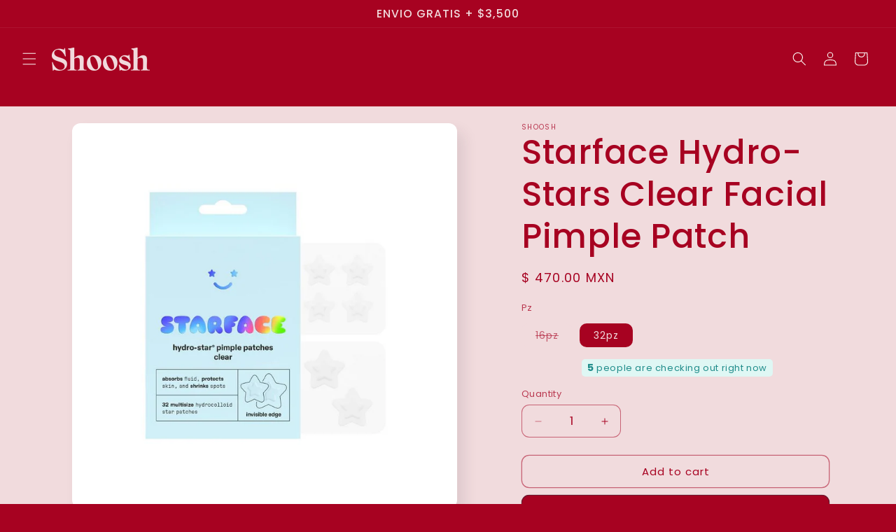

--- FILE ---
content_type: text/html; charset=utf-8
request_url: https://shooshbeauty.shop/products/starface-hydro-stars-clear-facial-pimple-patch
body_size: 29529
content:
<!doctype html>
<html class="js" lang="en">
  <head>
 
<meta charset="utf-8">
    <meta http-equiv="X-UA-Compatible" content="IE=edge">
    <meta name="viewport" content="width=device-width,initial-scale=1">
    <meta name="theme-color" content="">
    <link rel="canonical" href="https://shooshbeauty.shop/products/starface-hydro-stars-clear-facial-pimple-patch"><link rel="icon" type="image/png" href="//shooshbeauty.shop/cdn/shop/files/Favicon-ShooshBeauty1.png?crop=center&height=32&v=1742509222&width=32"><link rel="preconnect" href="https://fonts.shopifycdn.com" crossorigin><title>
      Starface Hydro-Stars Clear Facial Pimple Patch
 &ndash; SHOOSH </title>

    

    

<meta property="og:site_name" content="SHOOSH ">
<meta property="og:url" content="https://shooshbeauty.shop/products/starface-hydro-stars-clear-facial-pimple-patch">
<meta property="og:title" content="Starface Hydro-Stars Clear Facial Pimple Patch">
<meta property="og:type" content="product">
<meta property="og:description" content="En Shoosh, te traemos lo mejor en Makeup, Skincare, Haircare, Bodycare y Fragancias, con productos de alta calidad y las últimas tendencias del mundo beauty, encuentra tus productos favoritos aqui. Donde el makeup y el cuidado de la piel se encuen"><meta property="og:image" content="http://shooshbeauty.shop/cdn/shop/files/6A4DC2B1-D807-406D-AA83-307B30808B4A.jpg?v=1722287242">
  <meta property="og:image:secure_url" content="https://shooshbeauty.shop/cdn/shop/files/6A4DC2B1-D807-406D-AA83-307B30808B4A.jpg?v=1722287242">
  <meta property="og:image:width" content="800">
  <meta property="og:image:height" content="800"><meta property="og:price:amount" content="300.00">
  <meta property="og:price:currency" content="MXN"><meta name="twitter:card" content="summary_large_image">
<meta name="twitter:title" content="Starface Hydro-Stars Clear Facial Pimple Patch">
<meta name="twitter:description" content="En Shoosh, te traemos lo mejor en Makeup, Skincare, Haircare, Bodycare y Fragancias, con productos de alta calidad y las últimas tendencias del mundo beauty, encuentra tus productos favoritos aqui. Donde el makeup y el cuidado de la piel se encuen">


    <script src="//shooshbeauty.shop/cdn/shop/t/3/assets/constants.js?v=132983761750457495441742508437" defer="defer"></script>
    <script src="//shooshbeauty.shop/cdn/shop/t/3/assets/pubsub.js?v=25310214064522200911742508439" defer="defer"></script>
    <script src="//shooshbeauty.shop/cdn/shop/t/3/assets/global.js?v=184345515105158409801742508437" defer="defer"></script>
    <script src="//shooshbeauty.shop/cdn/shop/t/3/assets/details-disclosure.js?v=13653116266235556501742508437" defer="defer"></script>
    <script src="//shooshbeauty.shop/cdn/shop/t/3/assets/details-modal.js?v=25581673532751508451742508437" defer="defer"></script>
    <script src="//shooshbeauty.shop/cdn/shop/t/3/assets/search-form.js?v=133129549252120666541742508439" defer="defer"></script><script src="//shooshbeauty.shop/cdn/shop/t/3/assets/animations.js?v=88693664871331136111742508437" defer="defer"></script><script>window.performance && window.performance.mark && window.performance.mark('shopify.content_for_header.start');</script><meta id="shopify-digital-wallet" name="shopify-digital-wallet" content="/58644660302/digital_wallets/dialog">
<meta name="shopify-checkout-api-token" content="387ad4906b746d254ceba2176e502e24">
<meta id="in-context-paypal-metadata" data-shop-id="58644660302" data-venmo-supported="false" data-environment="production" data-locale="en_US" data-paypal-v4="true" data-currency="MXN">
<link rel="alternate" type="application/json+oembed" href="https://shooshbeauty.shop/products/starface-hydro-stars-clear-facial-pimple-patch.oembed">
<script async="async" src="/checkouts/internal/preloads.js?locale=en-MX"></script>
<script id="apple-pay-shop-capabilities" type="application/json">{"shopId":58644660302,"countryCode":"MX","currencyCode":"MXN","merchantCapabilities":["supports3DS"],"merchantId":"gid:\/\/shopify\/Shop\/58644660302","merchantName":"SHOOSH ","requiredBillingContactFields":["postalAddress","email","phone"],"requiredShippingContactFields":["postalAddress","email","phone"],"shippingType":"shipping","supportedNetworks":["visa","masterCard","amex"],"total":{"type":"pending","label":"SHOOSH ","amount":"1.00"},"shopifyPaymentsEnabled":false,"supportsSubscriptions":false}</script>
<script id="shopify-features" type="application/json">{"accessToken":"387ad4906b746d254ceba2176e502e24","betas":["rich-media-storefront-analytics"],"domain":"shooshbeauty.shop","predictiveSearch":true,"shopId":58644660302,"locale":"en"}</script>
<script>var Shopify = Shopify || {};
Shopify.shop = "8991c0-4.myshopify.com";
Shopify.locale = "en";
Shopify.currency = {"active":"MXN","rate":"1.0"};
Shopify.country = "MX";
Shopify.theme = {"name":"Sense","id":137593258062,"schema_name":"Sense","schema_version":"15.3.0","theme_store_id":1356,"role":"main"};
Shopify.theme.handle = "null";
Shopify.theme.style = {"id":null,"handle":null};
Shopify.cdnHost = "shooshbeauty.shop/cdn";
Shopify.routes = Shopify.routes || {};
Shopify.routes.root = "/";</script>
<script type="module">!function(o){(o.Shopify=o.Shopify||{}).modules=!0}(window);</script>
<script>!function(o){function n(){var o=[];function n(){o.push(Array.prototype.slice.apply(arguments))}return n.q=o,n}var t=o.Shopify=o.Shopify||{};t.loadFeatures=n(),t.autoloadFeatures=n()}(window);</script>
<script id="shop-js-analytics" type="application/json">{"pageType":"product"}</script>
<script defer="defer" async type="module" src="//shooshbeauty.shop/cdn/shopifycloud/shop-js/modules/v2/client.init-shop-cart-sync_BT-GjEfc.en.esm.js"></script>
<script defer="defer" async type="module" src="//shooshbeauty.shop/cdn/shopifycloud/shop-js/modules/v2/chunk.common_D58fp_Oc.esm.js"></script>
<script defer="defer" async type="module" src="//shooshbeauty.shop/cdn/shopifycloud/shop-js/modules/v2/chunk.modal_xMitdFEc.esm.js"></script>
<script type="module">
  await import("//shooshbeauty.shop/cdn/shopifycloud/shop-js/modules/v2/client.init-shop-cart-sync_BT-GjEfc.en.esm.js");
await import("//shooshbeauty.shop/cdn/shopifycloud/shop-js/modules/v2/chunk.common_D58fp_Oc.esm.js");
await import("//shooshbeauty.shop/cdn/shopifycloud/shop-js/modules/v2/chunk.modal_xMitdFEc.esm.js");

  window.Shopify.SignInWithShop?.initShopCartSync?.({"fedCMEnabled":true,"windoidEnabled":true});

</script>
<script id="__st">var __st={"a":58644660302,"offset":-21600,"reqid":"f9cc5868-042d-4c0d-a090-1ac88075dd98-1769364555","pageurl":"shooshbeauty.shop\/products\/starface-hydro-stars-clear-facial-pimple-patch","u":"f51851ab695a","p":"product","rtyp":"product","rid":7420392407118};</script>
<script>window.ShopifyPaypalV4VisibilityTracking = true;</script>
<script id="captcha-bootstrap">!function(){'use strict';const t='contact',e='account',n='new_comment',o=[[t,t],['blogs',n],['comments',n],[t,'customer']],c=[[e,'customer_login'],[e,'guest_login'],[e,'recover_customer_password'],[e,'create_customer']],r=t=>t.map((([t,e])=>`form[action*='/${t}']:not([data-nocaptcha='true']) input[name='form_type'][value='${e}']`)).join(','),a=t=>()=>t?[...document.querySelectorAll(t)].map((t=>t.form)):[];function s(){const t=[...o],e=r(t);return a(e)}const i='password',u='form_key',d=['recaptcha-v3-token','g-recaptcha-response','h-captcha-response',i],f=()=>{try{return window.sessionStorage}catch{return}},m='__shopify_v',_=t=>t.elements[u];function p(t,e,n=!1){try{const o=window.sessionStorage,c=JSON.parse(o.getItem(e)),{data:r}=function(t){const{data:e,action:n}=t;return t[m]||n?{data:e,action:n}:{data:t,action:n}}(c);for(const[e,n]of Object.entries(r))t.elements[e]&&(t.elements[e].value=n);n&&o.removeItem(e)}catch(o){console.error('form repopulation failed',{error:o})}}const l='form_type',E='cptcha';function T(t){t.dataset[E]=!0}const w=window,h=w.document,L='Shopify',v='ce_forms',y='captcha';let A=!1;((t,e)=>{const n=(g='f06e6c50-85a8-45c8-87d0-21a2b65856fe',I='https://cdn.shopify.com/shopifycloud/storefront-forms-hcaptcha/ce_storefront_forms_captcha_hcaptcha.v1.5.2.iife.js',D={infoText:'Protected by hCaptcha',privacyText:'Privacy',termsText:'Terms'},(t,e,n)=>{const o=w[L][v],c=o.bindForm;if(c)return c(t,g,e,D).then(n);var r;o.q.push([[t,g,e,D],n]),r=I,A||(h.body.append(Object.assign(h.createElement('script'),{id:'captcha-provider',async:!0,src:r})),A=!0)});var g,I,D;w[L]=w[L]||{},w[L][v]=w[L][v]||{},w[L][v].q=[],w[L][y]=w[L][y]||{},w[L][y].protect=function(t,e){n(t,void 0,e),T(t)},Object.freeze(w[L][y]),function(t,e,n,w,h,L){const[v,y,A,g]=function(t,e,n){const i=e?o:[],u=t?c:[],d=[...i,...u],f=r(d),m=r(i),_=r(d.filter((([t,e])=>n.includes(e))));return[a(f),a(m),a(_),s()]}(w,h,L),I=t=>{const e=t.target;return e instanceof HTMLFormElement?e:e&&e.form},D=t=>v().includes(t);t.addEventListener('submit',(t=>{const e=I(t);if(!e)return;const n=D(e)&&!e.dataset.hcaptchaBound&&!e.dataset.recaptchaBound,o=_(e),c=g().includes(e)&&(!o||!o.value);(n||c)&&t.preventDefault(),c&&!n&&(function(t){try{if(!f())return;!function(t){const e=f();if(!e)return;const n=_(t);if(!n)return;const o=n.value;o&&e.removeItem(o)}(t);const e=Array.from(Array(32),(()=>Math.random().toString(36)[2])).join('');!function(t,e){_(t)||t.append(Object.assign(document.createElement('input'),{type:'hidden',name:u})),t.elements[u].value=e}(t,e),function(t,e){const n=f();if(!n)return;const o=[...t.querySelectorAll(`input[type='${i}']`)].map((({name:t})=>t)),c=[...d,...o],r={};for(const[a,s]of new FormData(t).entries())c.includes(a)||(r[a]=s);n.setItem(e,JSON.stringify({[m]:1,action:t.action,data:r}))}(t,e)}catch(e){console.error('failed to persist form',e)}}(e),e.submit())}));const S=(t,e)=>{t&&!t.dataset[E]&&(n(t,e.some((e=>e===t))),T(t))};for(const o of['focusin','change'])t.addEventListener(o,(t=>{const e=I(t);D(e)&&S(e,y())}));const B=e.get('form_key'),M=e.get(l),P=B&&M;t.addEventListener('DOMContentLoaded',(()=>{const t=y();if(P)for(const e of t)e.elements[l].value===M&&p(e,B);[...new Set([...A(),...v().filter((t=>'true'===t.dataset.shopifyCaptcha))])].forEach((e=>S(e,t)))}))}(h,new URLSearchParams(w.location.search),n,t,e,['guest_login'])})(!0,!0)}();</script>
<script integrity="sha256-4kQ18oKyAcykRKYeNunJcIwy7WH5gtpwJnB7kiuLZ1E=" data-source-attribution="shopify.loadfeatures" defer="defer" src="//shooshbeauty.shop/cdn/shopifycloud/storefront/assets/storefront/load_feature-a0a9edcb.js" crossorigin="anonymous"></script>
<script data-source-attribution="shopify.dynamic_checkout.dynamic.init">var Shopify=Shopify||{};Shopify.PaymentButton=Shopify.PaymentButton||{isStorefrontPortableWallets:!0,init:function(){window.Shopify.PaymentButton.init=function(){};var t=document.createElement("script");t.src="https://shooshbeauty.shop/cdn/shopifycloud/portable-wallets/latest/portable-wallets.en.js",t.type="module",document.head.appendChild(t)}};
</script>
<script data-source-attribution="shopify.dynamic_checkout.buyer_consent">
  function portableWalletsHideBuyerConsent(e){var t=document.getElementById("shopify-buyer-consent"),n=document.getElementById("shopify-subscription-policy-button");t&&n&&(t.classList.add("hidden"),t.setAttribute("aria-hidden","true"),n.removeEventListener("click",e))}function portableWalletsShowBuyerConsent(e){var t=document.getElementById("shopify-buyer-consent"),n=document.getElementById("shopify-subscription-policy-button");t&&n&&(t.classList.remove("hidden"),t.removeAttribute("aria-hidden"),n.addEventListener("click",e))}window.Shopify?.PaymentButton&&(window.Shopify.PaymentButton.hideBuyerConsent=portableWalletsHideBuyerConsent,window.Shopify.PaymentButton.showBuyerConsent=portableWalletsShowBuyerConsent);
</script>
<script>
  function portableWalletsCleanup(e){e&&e.src&&console.error("Failed to load portable wallets script "+e.src);var t=document.querySelectorAll("shopify-accelerated-checkout .shopify-payment-button__skeleton, shopify-accelerated-checkout-cart .wallet-cart-button__skeleton"),e=document.getElementById("shopify-buyer-consent");for(let e=0;e<t.length;e++)t[e].remove();e&&e.remove()}function portableWalletsNotLoadedAsModule(e){e instanceof ErrorEvent&&"string"==typeof e.message&&e.message.includes("import.meta")&&"string"==typeof e.filename&&e.filename.includes("portable-wallets")&&(window.removeEventListener("error",portableWalletsNotLoadedAsModule),window.Shopify.PaymentButton.failedToLoad=e,"loading"===document.readyState?document.addEventListener("DOMContentLoaded",window.Shopify.PaymentButton.init):window.Shopify.PaymentButton.init())}window.addEventListener("error",portableWalletsNotLoadedAsModule);
</script>

<script type="module" src="https://shooshbeauty.shop/cdn/shopifycloud/portable-wallets/latest/portable-wallets.en.js" onError="portableWalletsCleanup(this)" crossorigin="anonymous"></script>
<script nomodule>
  document.addEventListener("DOMContentLoaded", portableWalletsCleanup);
</script>

<link id="shopify-accelerated-checkout-styles" rel="stylesheet" media="screen" href="https://shooshbeauty.shop/cdn/shopifycloud/portable-wallets/latest/accelerated-checkout-backwards-compat.css" crossorigin="anonymous">
<style id="shopify-accelerated-checkout-cart">
        #shopify-buyer-consent {
  margin-top: 1em;
  display: inline-block;
  width: 100%;
}

#shopify-buyer-consent.hidden {
  display: none;
}

#shopify-subscription-policy-button {
  background: none;
  border: none;
  padding: 0;
  text-decoration: underline;
  font-size: inherit;
  cursor: pointer;
}

#shopify-subscription-policy-button::before {
  box-shadow: none;
}

      </style>
<script id="sections-script" data-sections="header" defer="defer" src="//shooshbeauty.shop/cdn/shop/t/3/compiled_assets/scripts.js?v=488"></script>
<script>window.performance && window.performance.mark && window.performance.mark('shopify.content_for_header.end');</script>


    <style data-shopify>
      @font-face {
  font-family: Poppins;
  font-weight: 400;
  font-style: normal;
  font-display: swap;
  src: url("//shooshbeauty.shop/cdn/fonts/poppins/poppins_n4.0ba78fa5af9b0e1a374041b3ceaadf0a43b41362.woff2") format("woff2"),
       url("//shooshbeauty.shop/cdn/fonts/poppins/poppins_n4.214741a72ff2596839fc9760ee7a770386cf16ca.woff") format("woff");
}

      @font-face {
  font-family: Poppins;
  font-weight: 700;
  font-style: normal;
  font-display: swap;
  src: url("//shooshbeauty.shop/cdn/fonts/poppins/poppins_n7.56758dcf284489feb014a026f3727f2f20a54626.woff2") format("woff2"),
       url("//shooshbeauty.shop/cdn/fonts/poppins/poppins_n7.f34f55d9b3d3205d2cd6f64955ff4b36f0cfd8da.woff") format("woff");
}

      @font-face {
  font-family: Poppins;
  font-weight: 400;
  font-style: italic;
  font-display: swap;
  src: url("//shooshbeauty.shop/cdn/fonts/poppins/poppins_i4.846ad1e22474f856bd6b81ba4585a60799a9f5d2.woff2") format("woff2"),
       url("//shooshbeauty.shop/cdn/fonts/poppins/poppins_i4.56b43284e8b52fc64c1fd271f289a39e8477e9ec.woff") format("woff");
}

      @font-face {
  font-family: Poppins;
  font-weight: 700;
  font-style: italic;
  font-display: swap;
  src: url("//shooshbeauty.shop/cdn/fonts/poppins/poppins_i7.42fd71da11e9d101e1e6c7932199f925f9eea42d.woff2") format("woff2"),
       url("//shooshbeauty.shop/cdn/fonts/poppins/poppins_i7.ec8499dbd7616004e21155106d13837fff4cf556.woff") format("woff");
}

      @font-face {
  font-family: Poppins;
  font-weight: 500;
  font-style: normal;
  font-display: swap;
  src: url("//shooshbeauty.shop/cdn/fonts/poppins/poppins_n5.ad5b4b72b59a00358afc706450c864c3c8323842.woff2") format("woff2"),
       url("//shooshbeauty.shop/cdn/fonts/poppins/poppins_n5.33757fdf985af2d24b32fcd84c9a09224d4b2c39.woff") format("woff");
}


      
        :root,
        .color-scheme-1 {
          --color-background: 167,2,33;
        
          --gradient-background: #a70221;
        

        

        --color-foreground: 253,251,247;
        --color-background-contrast: 192,2,38;
        --color-shadow: 167,2,33;
        --color-button: 241,219,221;
        --color-button-text: 253,251,247;
        --color-secondary-button: 167,2,33;
        --color-secondary-button-text: 253,251,247;
        --color-link: 253,251,247;
        --color-badge-foreground: 253,251,247;
        --color-badge-background: 167,2,33;
        --color-badge-border: 253,251,247;
        --payment-terms-background-color: rgb(167 2 33);
      }
      
        
        .color-scheme-2 {
          --color-background: 167,2,33;
        
          --gradient-background: #a70221;
        

        

        --color-foreground: 241,219,221;
        --color-background-contrast: 192,2,38;
        --color-shadow: 253,251,247;
        --color-button: 241,219,221;
        --color-button-text: 167,2,33;
        --color-secondary-button: 167,2,33;
        --color-secondary-button-text: 241,219,221;
        --color-link: 241,219,221;
        --color-badge-foreground: 241,219,221;
        --color-badge-background: 167,2,33;
        --color-badge-border: 241,219,221;
        --payment-terms-background-color: rgb(167 2 33);
      }
      
        
        .color-scheme-3 {
          --color-background: 241,219,221;
        
          --gradient-background: #f1dbdd;
        

        

        --color-foreground: 167,2,33;
        --color-background-contrast: 205,127,134;
        --color-shadow: 46,42,57;
        --color-button: 167,2,33;
        --color-button-text: 46,42,57;
        --color-secondary-button: 241,219,221;
        --color-secondary-button-text: 167,2,33;
        --color-link: 167,2,33;
        --color-badge-foreground: 167,2,33;
        --color-badge-background: 241,219,221;
        --color-badge-border: 167,2,33;
        --payment-terms-background-color: rgb(241 219 221);
      }
      
        
        .color-scheme-4 {
          --color-background: 155,4,111;
        
          --gradient-background: #9b046f;
        

        

        --color-foreground: 253,251,247;
        --color-background-contrast: 180,5,129;
        --color-shadow: 46,42,57;
        --color-button: 253,251,247;
        --color-button-text: 155,4,111;
        --color-secondary-button: 155,4,111;
        --color-secondary-button-text: 253,251,247;
        --color-link: 253,251,247;
        --color-badge-foreground: 253,251,247;
        --color-badge-background: 155,4,111;
        --color-badge-border: 253,251,247;
        --payment-terms-background-color: rgb(155 4 111);
      }
      
        
        .color-scheme-5 {
          --color-background: 94,54,83;
        
          --gradient-background: linear-gradient(320deg, rgba(134, 16, 106, 1), rgba(94, 54, 83, 1) 100%);
        

        

        --color-foreground: 253,251,247;
        --color-background-contrast: 13,7,11;
        --color-shadow: 46,42,57;
        --color-button: 253,251,247;
        --color-button-text: 94,54,83;
        --color-secondary-button: 94,54,83;
        --color-secondary-button-text: 253,251,247;
        --color-link: 253,251,247;
        --color-badge-foreground: 253,251,247;
        --color-badge-background: 94,54,83;
        --color-badge-border: 253,251,247;
        --payment-terms-background-color: rgb(94 54 83);
      }
      
        
        .color-scheme-85ac0a8a-8079-4672-bff6-2574ebf484a6 {
          --color-background: 253,251,247;
        
          --gradient-background: #fdfbf7;
        

        

        --color-foreground: 167,2,33;
        --color-background-contrast: 228,200,145;
        --color-shadow: 167,2,33;
        --color-button: 167,2,33;
        --color-button-text: 253,251,247;
        --color-secondary-button: 253,251,247;
        --color-secondary-button-text: 167,2,33;
        --color-link: 167,2,33;
        --color-badge-foreground: 167,2,33;
        --color-badge-background: 253,251,247;
        --color-badge-border: 167,2,33;
        --payment-terms-background-color: rgb(253 251 247);
      }
      

      body, .color-scheme-1, .color-scheme-2, .color-scheme-3, .color-scheme-4, .color-scheme-5, .color-scheme-85ac0a8a-8079-4672-bff6-2574ebf484a6 {
        color: rgba(var(--color-foreground), 0.75);
        background-color: rgb(var(--color-background));
      }

      :root {
        --font-body-family: Poppins, sans-serif;
        --font-body-style: normal;
        --font-body-weight: 400;
        --font-body-weight-bold: 700;

        --font-heading-family: Poppins, sans-serif;
        --font-heading-style: normal;
        --font-heading-weight: 500;

        --font-body-scale: 1.0;
        --font-heading-scale: 1.2;

        --media-padding: px;
        --media-border-opacity: 0.1;
        --media-border-width: 0px;
        --media-radius: 12px;
        --media-shadow-opacity: 0.1;
        --media-shadow-horizontal-offset: 10px;
        --media-shadow-vertical-offset: 12px;
        --media-shadow-blur-radius: 20px;
        --media-shadow-visible: 1;

        --page-width: 120rem;
        --page-width-margin: 0rem;

        --product-card-image-padding: 0.0rem;
        --product-card-corner-radius: 1.2rem;
        --product-card-text-alignment: center;
        --product-card-border-width: 0.0rem;
        --product-card-border-opacity: 0.1;
        --product-card-shadow-opacity: 0.05;
        --product-card-shadow-visible: 1;
        --product-card-shadow-horizontal-offset: 1.0rem;
        --product-card-shadow-vertical-offset: 1.0rem;
        --product-card-shadow-blur-radius: 3.5rem;

        --collection-card-image-padding: 0.0rem;
        --collection-card-corner-radius: 1.2rem;
        --collection-card-text-alignment: center;
        --collection-card-border-width: 0.0rem;
        --collection-card-border-opacity: 0.1;
        --collection-card-shadow-opacity: 0.05;
        --collection-card-shadow-visible: 1;
        --collection-card-shadow-horizontal-offset: 1.0rem;
        --collection-card-shadow-vertical-offset: 1.0rem;
        --collection-card-shadow-blur-radius: 3.5rem;

        --blog-card-image-padding: 0.0rem;
        --blog-card-corner-radius: 1.2rem;
        --blog-card-text-alignment: center;
        --blog-card-border-width: 0.0rem;
        --blog-card-border-opacity: 0.1;
        --blog-card-shadow-opacity: 0.05;
        --blog-card-shadow-visible: 1;
        --blog-card-shadow-horizontal-offset: 1.0rem;
        --blog-card-shadow-vertical-offset: 1.0rem;
        --blog-card-shadow-blur-radius: 3.5rem;

        --badge-corner-radius: 2.0rem;

        --popup-border-width: 1px;
        --popup-border-opacity: 0.1;
        --popup-corner-radius: 22px;
        --popup-shadow-opacity: 0.1;
        --popup-shadow-horizontal-offset: 10px;
        --popup-shadow-vertical-offset: 12px;
        --popup-shadow-blur-radius: 20px;

        --drawer-border-width: 1px;
        --drawer-border-opacity: 0.1;
        --drawer-shadow-opacity: 0.0;
        --drawer-shadow-horizontal-offset: 0px;
        --drawer-shadow-vertical-offset: 4px;
        --drawer-shadow-blur-radius: 5px;

        --spacing-sections-desktop: 36px;
        --spacing-sections-mobile: 25px;

        --grid-desktop-vertical-spacing: 40px;
        --grid-desktop-horizontal-spacing: 40px;
        --grid-mobile-vertical-spacing: 20px;
        --grid-mobile-horizontal-spacing: 20px;

        --text-boxes-border-opacity: 0.1;
        --text-boxes-border-width: 0px;
        --text-boxes-radius: 24px;
        --text-boxes-shadow-opacity: 0.0;
        --text-boxes-shadow-visible: 0;
        --text-boxes-shadow-horizontal-offset: 10px;
        --text-boxes-shadow-vertical-offset: 12px;
        --text-boxes-shadow-blur-radius: 20px;

        --buttons-radius: 10px;
        --buttons-radius-outset: 11px;
        --buttons-border-width: 1px;
        --buttons-border-opacity: 0.55;
        --buttons-shadow-opacity: 0.0;
        --buttons-shadow-visible: 0;
        --buttons-shadow-horizontal-offset: 0px;
        --buttons-shadow-vertical-offset: 4px;
        --buttons-shadow-blur-radius: 5px;
        --buttons-border-offset: 0.3px;

        --inputs-radius: 10px;
        --inputs-border-width: 1px;
        --inputs-border-opacity: 0.55;
        --inputs-shadow-opacity: 0.0;
        --inputs-shadow-horizontal-offset: 0px;
        --inputs-margin-offset: 0px;
        --inputs-shadow-vertical-offset: 4px;
        --inputs-shadow-blur-radius: 5px;
        --inputs-radius-outset: 11px;

        --variant-pills-radius: 10px;
        --variant-pills-border-width: 0px;
        --variant-pills-border-opacity: 0.1;
        --variant-pills-shadow-opacity: 0.0;
        --variant-pills-shadow-horizontal-offset: 0px;
        --variant-pills-shadow-vertical-offset: 4px;
        --variant-pills-shadow-blur-radius: 5px;
      }

      *,
      *::before,
      *::after {
        box-sizing: inherit;
      }

      html {
        box-sizing: border-box;
        font-size: calc(var(--font-body-scale) * 62.5%);
        height: 100%;
      }

      body {
        display: grid;
        grid-template-rows: auto auto 1fr auto;
        grid-template-columns: 100%;
        min-height: 100%;
        margin: 0;
        font-size: 1.5rem;
        letter-spacing: 0.06rem;
        line-height: calc(1 + 0.8 / var(--font-body-scale));
        font-family: var(--font-body-family);
        font-style: var(--font-body-style);
        font-weight: var(--font-body-weight);
      }

      @media screen and (min-width: 750px) {
        body {
          font-size: 1.6rem;
        }
      }
    </style>

    <link href="//shooshbeauty.shop/cdn/shop/t/3/assets/base.css?v=159841507637079171801742508437" rel="stylesheet" type="text/css" media="all" />
    <link rel="stylesheet" href="//shooshbeauty.shop/cdn/shop/t/3/assets/component-cart-items.css?v=123238115697927560811742508437" media="print" onload="this.media='all'">
      <link rel="preload" as="font" href="//shooshbeauty.shop/cdn/fonts/poppins/poppins_n4.0ba78fa5af9b0e1a374041b3ceaadf0a43b41362.woff2" type="font/woff2" crossorigin>
      

      <link rel="preload" as="font" href="//shooshbeauty.shop/cdn/fonts/poppins/poppins_n5.ad5b4b72b59a00358afc706450c864c3c8323842.woff2" type="font/woff2" crossorigin>
      
<link
        rel="stylesheet"
        href="//shooshbeauty.shop/cdn/shop/t/3/assets/component-predictive-search.css?v=118923337488134913561742508437"
        media="print"
        onload="this.media='all'"
      ><script>
      if (Shopify.designMode) {
        document.documentElement.classList.add('shopify-design-mode');
      }
    </script>
  <!-- BEGIN app block: shopify://apps/ecomposer-builder/blocks/app-embed/a0fc26e1-7741-4773-8b27-39389b4fb4a0 --><!-- DNS Prefetch & Preconnect -->
<link rel="preconnect" href="https://cdn.ecomposer.app" crossorigin>
<link rel="dns-prefetch" href="https://cdn.ecomposer.app">

<link rel="prefetch" href="https://cdn.ecomposer.app/vendors/css/ecom-swiper@11.css" as="style">
<link rel="prefetch" href="https://cdn.ecomposer.app/vendors/js/ecom-swiper@11.0.5.js" as="script">
<link rel="prefetch" href="https://cdn.ecomposer.app/vendors/js/ecom_modal.js" as="script">

<!-- Global CSS --><!--ECOM-EMBED-->
  <style id="ecom-global-css" class="ecom-global-css">/**ECOM-INSERT-CSS**/.ecom-section > div.core__row--columns{max-width: 1200px;}.ecom-column>div.core__column--wrapper{padding: 20px;}div.core__blocks--body>div.ecom-block.elmspace:not(:first-child){margin-top: 20px;}:root{--ecom-global-colors-primary:#db3b3b;--ecom-global-colors-secondary:#ffc8d2;--ecom-global-colors-text:#000000;--ecom-global-colors-accent:#db3b3b;--ecom-global-colors-emmhME:#f1dbdd;--ecom-global-colors-D9F5cd:#f6f4f7;--ecom-global-typography-h1-font-weight:600;--ecom-global-typography-h1-font-size:72px;--ecom-global-typography-h1-line-height:90px;--ecom-global-typography-h1-letter-spacing:-0.02em;--ecom-global-typography-h2-font-weight:600;--ecom-global-typography-h2-font-size:60px;--ecom-global-typography-h2-line-height:72px;--ecom-global-typography-h2-letter-spacing:-0.02em;--ecom-global-typography-h3-font-weight:600;--ecom-global-typography-h3-font-size:48px;--ecom-global-typography-h3-line-height:60px;--ecom-global-typography-h3-letter-spacing:-0.02em;--ecom-global-typography-h4-font-weight:600;--ecom-global-typography-h4-font-size:36px;--ecom-global-typography-h4-line-height:44px;--ecom-global-typography-h4-letter-spacing:-0.02em;--ecom-global-typography-h5-font-weight:600;--ecom-global-typography-h5-font-size:30px;--ecom-global-typography-h5-line-height:38px;--ecom-global-typography-h6-font-weight:600;--ecom-global-typography-h6-font-size:24px;--ecom-global-typography-h6-line-height:32px;--ecom-global-typography-h7-font-weight:400;--ecom-global-typography-h7-font-size:18px;--ecom-global-typography-h7-line-height:28px;}</style>
  <!--/ECOM-EMBED--><!-- Custom CSS & JS --><style id="ecom-custom-css"></style><script id="ecom-custom-js" async></script><!-- Open Graph Meta Tags for Pages --><!-- Critical Inline Styles -->
<style class="ecom-theme-helper">.ecom-animation{opacity:0}.ecom-animation.animate,.ecom-animation.ecom-animated{opacity:1}.ecom-cart-popup{display:grid;position:fixed;inset:0;z-index:9999999;align-content:center;padding:5px;justify-content:center;align-items:center;justify-items:center}.ecom-cart-popup::before{content:' ';position:absolute;background:#e5e5e5b3;inset:0}.ecom-ajax-loading{cursor:not-allowed;pointer-events:none;opacity:.6}#ecom-toast{visibility:hidden;max-width:50px;height:60px;margin:auto;background-color:#333;color:#fff;text-align:center;border-radius:2px;position:fixed;z-index:1;left:0;right:0;bottom:30px;font-size:17px;display:grid;grid-template-columns:50px auto;align-items:center;justify-content:start;align-content:center;justify-items:start}#ecom-toast.ecom-toast-show{visibility:visible;animation:ecomFadein .5s,ecomExpand .5s .5s,ecomStay 3s 1s,ecomShrink .5s 4s,ecomFadeout .5s 4.5s}#ecom-toast #ecom-toast-icon{width:50px;height:100%;box-sizing:border-box;background-color:#111;color:#fff;padding:5px}#ecom-toast .ecom-toast-icon-svg{width:100%;height:100%;position:relative;vertical-align:middle;margin:auto;text-align:center}#ecom-toast #ecom-toast-desc{color:#fff;padding:16px;overflow:hidden;white-space:nowrap}@media(max-width:768px){#ecom-toast #ecom-toast-desc{white-space:normal;min-width:250px}#ecom-toast{height:auto;min-height:60px}}.ecom__column-full-height{height:100%}@keyframes ecomFadein{from{bottom:0;opacity:0}to{bottom:30px;opacity:1}}@keyframes ecomExpand{from{min-width:50px}to{min-width:var(--ecom-max-width)}}@keyframes ecomStay{from{min-width:var(--ecom-max-width)}to{min-width:var(--ecom-max-width)}}@keyframes ecomShrink{from{min-width:var(--ecom-max-width)}to{min-width:50px}}@keyframes ecomFadeout{from{bottom:30px;opacity:1}to{bottom:60px;opacity:0}}</style>


<!-- EComposer Config Script -->
<script id="ecom-theme-helpers" async>
window.EComposer=window.EComposer||{};(function(){if(!this.configs)this.configs={};this.configs={"instagram":null,"custom_code":{"enable_jquery":true,"custom_css":"","custom_js":""}};this.configs.ajax_cart={enable:false};this.customer=false;this.proxy_path='/apps/ecomposer-visual-page-builder';
this.popupScriptUrl='https://cdn.shopify.com/extensions/019b200c-ceec-7ac9-af95-28c32fd62de8/ecomposer-94/assets/ecom_popup.js';
this.routes={domain:'https://shooshbeauty.shop',root_url:'/',collections_url:'/collections',all_products_collection_url:'/collections/all',cart_url:'/cart',cart_add_url:'/cart/add',cart_change_url:'/cart/change',cart_clear_url:'/cart/clear',cart_update_url:'/cart/update',product_recommendations_url:'/recommendations/products'};
this.queryParams={};
if(window.location.search.length){new URLSearchParams(window.location.search).forEach((value,key)=>{this.queryParams[key]=value})}
this.money_format="$ {{amount}}";
this.money_with_currency_format="$ {{amount}} MXN";
this.currencyCodeEnabled=true;this.abTestingData = [];this.formatMoney=function(t,e){const r=this.currencyCodeEnabled?this.money_with_currency_format:this.money_format;function a(t,e){return void 0===t?e:t}function o(t,e,r,o){if(e=a(e,2),r=a(r,","),o=a(o,"."),isNaN(t)||null==t)return 0;var n=(t=(t/100).toFixed(e)).split(".");return n[0].replace(/(\d)(?=(\d\d\d)+(?!\d))/g,"$1"+r)+(n[1]?o+n[1]:"")}"string"==typeof t&&(t=t.replace(".",""));var n="",i=/\{\{\s*(\w+)\s*\}\}/,s=e||r;switch(s.match(i)[1]){case"amount":n=o(t,2);break;case"amount_no_decimals":n=o(t,0);break;case"amount_with_comma_separator":n=o(t,2,".",",");break;case"amount_with_space_separator":n=o(t,2," ",",");break;case"amount_with_period_and_space_separator":n=o(t,2," ",".");break;case"amount_no_decimals_with_comma_separator":n=o(t,0,".",",");break;case"amount_no_decimals_with_space_separator":n=o(t,0," ");break;case"amount_with_apostrophe_separator":n=o(t,2,"'",".")}return s.replace(i,n)};
this.resizeImage=function(t,e){try{if(!e||"original"==e||"full"==e||"master"==e)return t;if(-1!==t.indexOf("cdn.shopify.com")||-1!==t.indexOf("/cdn/shop/")){var r=t.match(/\.(jpg|jpeg|gif|png|bmp|bitmap|tiff|tif|webp)((\#[0-9a-z\-]+)?(\?v=.*)?)?$/gim);if(null==r)return null;var a=t.split(r[0]),o=r[0];return a[0]+"_"+e+o}}catch(r){return t}return t};
this.getProduct=function(t){if(!t)return!1;let e=("/"===this.routes.root_url?"":this.routes.root_url)+"/products/"+t+".js?shop="+Shopify.shop;return window.ECOM_LIVE&&(e="/shop/builder/ajax/ecom-proxy/products/"+t+"?shop="+Shopify.shop),window.fetch(e,{headers:{"Content-Type":"application/json"}}).then(t=>t.ok?t.json():false)};
const u=new URLSearchParams(window.location.search);if(u.has("ecom-redirect")){const r=u.get("ecom-redirect");if(r){let d;try{d=decodeURIComponent(r)}catch{return}d=d.trim().replace(/[\r\n\t]/g,"");if(d.length>2e3)return;const p=["javascript:","data:","vbscript:","file:","ftp:","mailto:","tel:","sms:","chrome:","chrome-extension:","moz-extension:","ms-browser-extension:"],l=d.toLowerCase();for(const o of p)if(l.includes(o))return;const x=[/<script/i,/<\/script/i,/javascript:/i,/vbscript:/i,/onload=/i,/onerror=/i,/onclick=/i,/onmouseover=/i,/onfocus=/i,/onblur=/i,/onsubmit=/i,/onchange=/i,/alert\s*\(/i,/confirm\s*\(/i,/prompt\s*\(/i,/document\./i,/window\./i,/eval\s*\(/i];for(const t of x)if(t.test(d))return;if(d.startsWith("/")&&!d.startsWith("//")){if(!/^[a-zA-Z0-9\-._~:/?#[\]@!$&'()*+,;=%]+$/.test(d))return;if(d.includes("../")||d.includes("./"))return;window.location.href=d;return}if(!d.includes("://")&&!d.startsWith("//")){if(!/^[a-zA-Z0-9\-._~:/?#[\]@!$&'()*+,;=%]+$/.test(d))return;if(d.includes("../")||d.includes("./"))return;window.location.href="/"+d;return}let n;try{n=new URL(d)}catch{return}if(!["http:","https:"].includes(n.protocol))return;if(n.port&&(parseInt(n.port)<1||parseInt(n.port)>65535))return;const a=[window.location.hostname];if(a.includes(n.hostname)&&(n.href===d||n.toString()===d))window.location.href=d}}
}).bind(window.EComposer)();
if(window.Shopify&&window.Shopify.designMode&&window.top&&window.top.opener){window.addEventListener("load",function(){window.top.opener.postMessage({action:"ecomposer:loaded"},"*")})}
</script>

<!-- Quickview Script -->
<script id="ecom-theme-quickview" async>
window.EComposer=window.EComposer||{};(function(){this.initQuickview=function(){var enable_qv=false;const qv_wrapper_script=document.querySelector('#ecom-quickview-template-html');if(!qv_wrapper_script)return;const ecom_quickview=document.createElement('div');ecom_quickview.classList.add('ecom-quickview');ecom_quickview.innerHTML=qv_wrapper_script.innerHTML;document.body.prepend(ecom_quickview);const qv_wrapper=ecom_quickview.querySelector('.ecom-quickview__wrapper');const ecomQuickview=function(e){let t=qv_wrapper.querySelector(".ecom-quickview__content-data");if(t){let i=document.createRange().createContextualFragment(e);t.innerHTML="",t.append(i),qv_wrapper.classList.add("ecom-open");let c=new CustomEvent("ecom:quickview:init",{detail:{wrapper:qv_wrapper}});document.dispatchEvent(c),setTimeout(function(){qv_wrapper.classList.add("ecom-display")},500),closeQuickview(t)}},closeQuickview=function(e){let t=qv_wrapper.querySelector(".ecom-quickview__close-btn"),i=qv_wrapper.querySelector(".ecom-quickview__content");function c(t){let o=t.target;do{if(o==i||o&&o.classList&&o.classList.contains("ecom-modal"))return;o=o.parentNode}while(o);o!=i&&(qv_wrapper.classList.add("ecom-remove"),qv_wrapper.classList.remove("ecom-open","ecom-display","ecom-remove"),setTimeout(function(){e.innerHTML=""},300),document.removeEventListener("click",c),document.removeEventListener("keydown",n))}function n(t){(t.isComposing||27===t.keyCode)&&(qv_wrapper.classList.add("ecom-remove"),qv_wrapper.classList.remove("ecom-open","ecom-display","ecom-remove"),setTimeout(function(){e.innerHTML=""},300),document.removeEventListener("keydown",n),document.removeEventListener("click",c))}t&&t.addEventListener("click",function(t){t.preventDefault(),document.removeEventListener("click",c),document.removeEventListener("keydown",n),qv_wrapper.classList.add("ecom-remove"),qv_wrapper.classList.remove("ecom-open","ecom-display","ecom-remove"),setTimeout(function(){e.innerHTML=""},300)}),document.addEventListener("click",c),document.addEventListener("keydown",n)};function quickViewHandler(e){e&&e.preventDefault();let t=this;t.classList&&t.classList.add("ecom-loading");let i=t.classList?t.getAttribute("href"):window.location.pathname;if(i){if(window.location.search.includes("ecom_template_id")){let c=new URLSearchParams(location.search);i=window.location.pathname+"?section_id="+c.get("ecom_template_id")}else i+=(i.includes("?")?"&":"?")+"section_id=ecom-default-template-quickview";fetch(i).then(function(e){return 200==e.status?e.text():window.document.querySelector("#admin-bar-iframe")?(404==e.status?alert("Please create Ecomposer quickview template first!"):alert("Have some problem with quickview!"),t.classList&&t.classList.remove("ecom-loading"),!1):void window.open(new URL(i).pathname,"_blank")}).then(function(e){e&&(ecomQuickview(e),setTimeout(function(){t.classList&&t.classList.remove("ecom-loading")},300))}).catch(function(e){})}}
if(window.location.search.includes('ecom_template_id')){setTimeout(quickViewHandler,1000)}
if(enable_qv){const qv_buttons=document.querySelectorAll('.ecom-product-quickview');if(qv_buttons.length>0){qv_buttons.forEach(function(button,index){button.addEventListener('click',quickViewHandler)})}}
}}).bind(window.EComposer)();
</script>

<!-- Quickview Template -->
<script type="text/template" id="ecom-quickview-template-html">
<div class="ecom-quickview__wrapper ecom-dn"><div class="ecom-quickview__container"><div class="ecom-quickview__content"><div class="ecom-quickview__content-inner"><div class="ecom-quickview__content-data"></div></div><span class="ecom-quickview__close-btn"><svg version="1.1" xmlns="http://www.w3.org/2000/svg" width="32" height="32" viewBox="0 0 32 32"><path d="M10.722 9.969l-0.754 0.754 5.278 5.278-5.253 5.253 0.754 0.754 5.253-5.253 5.253 5.253 0.754-0.754-5.253-5.253 5.278-5.278-0.754-0.754-5.278 5.278z" fill="#000000"></path></svg></span></div></div></div>
</script>

<!-- Quickview Styles -->
<style class="ecom-theme-quickview">.ecom-quickview .ecom-animation{opacity:1}.ecom-quickview__wrapper{opacity:0;display:none;pointer-events:none}.ecom-quickview__wrapper.ecom-open{position:fixed;top:0;left:0;right:0;bottom:0;display:block;pointer-events:auto;z-index:100000;outline:0!important;-webkit-backface-visibility:hidden;opacity:1;transition:all .1s}.ecom-quickview__container{text-align:center;position:absolute;width:100%;height:100%;left:0;top:0;padding:0 8px;box-sizing:border-box;opacity:0;background-color:rgba(0,0,0,.8);transition:opacity .1s}.ecom-quickview__container:before{content:"";display:inline-block;height:100%;vertical-align:middle}.ecom-quickview__wrapper.ecom-display .ecom-quickview__content{visibility:visible;opacity:1;transform:none}.ecom-quickview__content{position:relative;display:inline-block;opacity:0;visibility:hidden;transition:transform .1s,opacity .1s;transform:translateX(-100px)}.ecom-quickview__content-inner{position:relative;display:inline-block;vertical-align:middle;margin:0 auto;text-align:left;z-index:999;overflow-y:auto;max-height:80vh}.ecom-quickview__content-data>.shopify-section{margin:0 auto;max-width:980px;overflow:hidden;position:relative;background-color:#fff;opacity:0}.ecom-quickview__wrapper.ecom-display .ecom-quickview__content-data>.shopify-section{opacity:1;transform:none}.ecom-quickview__wrapper.ecom-display .ecom-quickview__container{opacity:1}.ecom-quickview__wrapper.ecom-remove #shopify-section-ecom-default-template-quickview{opacity:0;transform:translateX(100px)}.ecom-quickview__close-btn{position:fixed!important;top:0;right:0;transform:none;background-color:transparent;color:#000;opacity:0;width:40px;height:40px;transition:.25s;z-index:9999;stroke:#fff}.ecom-quickview__wrapper.ecom-display .ecom-quickview__close-btn{opacity:1}.ecom-quickview__close-btn:hover{cursor:pointer}@media screen and (max-width:1024px){.ecom-quickview__content{position:absolute;inset:0;margin:50px 15px;display:flex}.ecom-quickview__close-btn{right:0}}.ecom-toast-icon-info{display:none}.ecom-toast-error .ecom-toast-icon-info{display:inline!important}.ecom-toast-error .ecom-toast-icon-success{display:none!important}.ecom-toast-icon-success{fill:#fff;width:35px}</style>

<!-- Toast Template -->
<script type="text/template" id="ecom-template-html"><!-- BEGIN app snippet: ecom-toast --><div id="ecom-toast"><div id="ecom-toast-icon"><svg xmlns="http://www.w3.org/2000/svg" class="ecom-toast-icon-svg ecom-toast-icon-info" fill="none" viewBox="0 0 24 24" stroke="currentColor"><path stroke-linecap="round" stroke-linejoin="round" stroke-width="2" d="M13 16h-1v-4h-1m1-4h.01M21 12a9 9 0 11-18 0 9 9 0 0118 0z"/></svg>
<svg class="ecom-toast-icon-svg ecom-toast-icon-success" xmlns="http://www.w3.org/2000/svg" viewBox="0 0 512 512"><path d="M256 8C119 8 8 119 8 256s111 248 248 248 248-111 248-248S393 8 256 8zm0 48c110.5 0 200 89.5 200 200 0 110.5-89.5 200-200 200-110.5 0-200-89.5-200-200 0-110.5 89.5-200 200-200m140.2 130.3l-22.5-22.7c-4.7-4.7-12.3-4.7-17-.1L215.3 303.7l-59.8-60.3c-4.7-4.7-12.3-4.7-17-.1l-22.7 22.5c-4.7 4.7-4.7 12.3-.1 17l90.8 91.5c4.7 4.7 12.3 4.7 17 .1l172.6-171.2c4.7-4.7 4.7-12.3 .1-17z"/></svg>
</div><div id="ecom-toast-desc"></div></div><!-- END app snippet --></script><!-- END app block --><script src="https://cdn.shopify.com/extensions/019b200c-ceec-7ac9-af95-28c32fd62de8/ecomposer-94/assets/ecom.js" type="text/javascript" defer="defer"></script>
<link href="https://monorail-edge.shopifysvc.com" rel="dns-prefetch">
<script>(function(){if ("sendBeacon" in navigator && "performance" in window) {try {var session_token_from_headers = performance.getEntriesByType('navigation')[0].serverTiming.find(x => x.name == '_s').description;} catch {var session_token_from_headers = undefined;}var session_cookie_matches = document.cookie.match(/_shopify_s=([^;]*)/);var session_token_from_cookie = session_cookie_matches && session_cookie_matches.length === 2 ? session_cookie_matches[1] : "";var session_token = session_token_from_headers || session_token_from_cookie || "";function handle_abandonment_event(e) {var entries = performance.getEntries().filter(function(entry) {return /monorail-edge.shopifysvc.com/.test(entry.name);});if (!window.abandonment_tracked && entries.length === 0) {window.abandonment_tracked = true;var currentMs = Date.now();var navigation_start = performance.timing.navigationStart;var payload = {shop_id: 58644660302,url: window.location.href,navigation_start,duration: currentMs - navigation_start,session_token,page_type: "product"};window.navigator.sendBeacon("https://monorail-edge.shopifysvc.com/v1/produce", JSON.stringify({schema_id: "online_store_buyer_site_abandonment/1.1",payload: payload,metadata: {event_created_at_ms: currentMs,event_sent_at_ms: currentMs}}));}}window.addEventListener('pagehide', handle_abandonment_event);}}());</script>
<script id="web-pixels-manager-setup">(function e(e,d,r,n,o){if(void 0===o&&(o={}),!Boolean(null===(a=null===(i=window.Shopify)||void 0===i?void 0:i.analytics)||void 0===a?void 0:a.replayQueue)){var i,a;window.Shopify=window.Shopify||{};var t=window.Shopify;t.analytics=t.analytics||{};var s=t.analytics;s.replayQueue=[],s.publish=function(e,d,r){return s.replayQueue.push([e,d,r]),!0};try{self.performance.mark("wpm:start")}catch(e){}var l=function(){var e={modern:/Edge?\/(1{2}[4-9]|1[2-9]\d|[2-9]\d{2}|\d{4,})\.\d+(\.\d+|)|Firefox\/(1{2}[4-9]|1[2-9]\d|[2-9]\d{2}|\d{4,})\.\d+(\.\d+|)|Chrom(ium|e)\/(9{2}|\d{3,})\.\d+(\.\d+|)|(Maci|X1{2}).+ Version\/(15\.\d+|(1[6-9]|[2-9]\d|\d{3,})\.\d+)([,.]\d+|)( \(\w+\)|)( Mobile\/\w+|) Safari\/|Chrome.+OPR\/(9{2}|\d{3,})\.\d+\.\d+|(CPU[ +]OS|iPhone[ +]OS|CPU[ +]iPhone|CPU IPhone OS|CPU iPad OS)[ +]+(15[._]\d+|(1[6-9]|[2-9]\d|\d{3,})[._]\d+)([._]\d+|)|Android:?[ /-](13[3-9]|1[4-9]\d|[2-9]\d{2}|\d{4,})(\.\d+|)(\.\d+|)|Android.+Firefox\/(13[5-9]|1[4-9]\d|[2-9]\d{2}|\d{4,})\.\d+(\.\d+|)|Android.+Chrom(ium|e)\/(13[3-9]|1[4-9]\d|[2-9]\d{2}|\d{4,})\.\d+(\.\d+|)|SamsungBrowser\/([2-9]\d|\d{3,})\.\d+/,legacy:/Edge?\/(1[6-9]|[2-9]\d|\d{3,})\.\d+(\.\d+|)|Firefox\/(5[4-9]|[6-9]\d|\d{3,})\.\d+(\.\d+|)|Chrom(ium|e)\/(5[1-9]|[6-9]\d|\d{3,})\.\d+(\.\d+|)([\d.]+$|.*Safari\/(?![\d.]+ Edge\/[\d.]+$))|(Maci|X1{2}).+ Version\/(10\.\d+|(1[1-9]|[2-9]\d|\d{3,})\.\d+)([,.]\d+|)( \(\w+\)|)( Mobile\/\w+|) Safari\/|Chrome.+OPR\/(3[89]|[4-9]\d|\d{3,})\.\d+\.\d+|(CPU[ +]OS|iPhone[ +]OS|CPU[ +]iPhone|CPU IPhone OS|CPU iPad OS)[ +]+(10[._]\d+|(1[1-9]|[2-9]\d|\d{3,})[._]\d+)([._]\d+|)|Android:?[ /-](13[3-9]|1[4-9]\d|[2-9]\d{2}|\d{4,})(\.\d+|)(\.\d+|)|Mobile Safari.+OPR\/([89]\d|\d{3,})\.\d+\.\d+|Android.+Firefox\/(13[5-9]|1[4-9]\d|[2-9]\d{2}|\d{4,})\.\d+(\.\d+|)|Android.+Chrom(ium|e)\/(13[3-9]|1[4-9]\d|[2-9]\d{2}|\d{4,})\.\d+(\.\d+|)|Android.+(UC? ?Browser|UCWEB|U3)[ /]?(15\.([5-9]|\d{2,})|(1[6-9]|[2-9]\d|\d{3,})\.\d+)\.\d+|SamsungBrowser\/(5\.\d+|([6-9]|\d{2,})\.\d+)|Android.+MQ{2}Browser\/(14(\.(9|\d{2,})|)|(1[5-9]|[2-9]\d|\d{3,})(\.\d+|))(\.\d+|)|K[Aa][Ii]OS\/(3\.\d+|([4-9]|\d{2,})\.\d+)(\.\d+|)/},d=e.modern,r=e.legacy,n=navigator.userAgent;return n.match(d)?"modern":n.match(r)?"legacy":"unknown"}(),u="modern"===l?"modern":"legacy",c=(null!=n?n:{modern:"",legacy:""})[u],f=function(e){return[e.baseUrl,"/wpm","/b",e.hashVersion,"modern"===e.buildTarget?"m":"l",".js"].join("")}({baseUrl:d,hashVersion:r,buildTarget:u}),m=function(e){var d=e.version,r=e.bundleTarget,n=e.surface,o=e.pageUrl,i=e.monorailEndpoint;return{emit:function(e){var a=e.status,t=e.errorMsg,s=(new Date).getTime(),l=JSON.stringify({metadata:{event_sent_at_ms:s},events:[{schema_id:"web_pixels_manager_load/3.1",payload:{version:d,bundle_target:r,page_url:o,status:a,surface:n,error_msg:t},metadata:{event_created_at_ms:s}}]});if(!i)return console&&console.warn&&console.warn("[Web Pixels Manager] No Monorail endpoint provided, skipping logging."),!1;try{return self.navigator.sendBeacon.bind(self.navigator)(i,l)}catch(e){}var u=new XMLHttpRequest;try{return u.open("POST",i,!0),u.setRequestHeader("Content-Type","text/plain"),u.send(l),!0}catch(e){return console&&console.warn&&console.warn("[Web Pixels Manager] Got an unhandled error while logging to Monorail."),!1}}}}({version:r,bundleTarget:l,surface:e.surface,pageUrl:self.location.href,monorailEndpoint:e.monorailEndpoint});try{o.browserTarget=l,function(e){var d=e.src,r=e.async,n=void 0===r||r,o=e.onload,i=e.onerror,a=e.sri,t=e.scriptDataAttributes,s=void 0===t?{}:t,l=document.createElement("script"),u=document.querySelector("head"),c=document.querySelector("body");if(l.async=n,l.src=d,a&&(l.integrity=a,l.crossOrigin="anonymous"),s)for(var f in s)if(Object.prototype.hasOwnProperty.call(s,f))try{l.dataset[f]=s[f]}catch(e){}if(o&&l.addEventListener("load",o),i&&l.addEventListener("error",i),u)u.appendChild(l);else{if(!c)throw new Error("Did not find a head or body element to append the script");c.appendChild(l)}}({src:f,async:!0,onload:function(){if(!function(){var e,d;return Boolean(null===(d=null===(e=window.Shopify)||void 0===e?void 0:e.analytics)||void 0===d?void 0:d.initialized)}()){var d=window.webPixelsManager.init(e)||void 0;if(d){var r=window.Shopify.analytics;r.replayQueue.forEach((function(e){var r=e[0],n=e[1],o=e[2];d.publishCustomEvent(r,n,o)})),r.replayQueue=[],r.publish=d.publishCustomEvent,r.visitor=d.visitor,r.initialized=!0}}},onerror:function(){return m.emit({status:"failed",errorMsg:"".concat(f," has failed to load")})},sri:function(e){var d=/^sha384-[A-Za-z0-9+/=]+$/;return"string"==typeof e&&d.test(e)}(c)?c:"",scriptDataAttributes:o}),m.emit({status:"loading"})}catch(e){m.emit({status:"failed",errorMsg:(null==e?void 0:e.message)||"Unknown error"})}}})({shopId: 58644660302,storefrontBaseUrl: "https://shooshbeauty.shop",extensionsBaseUrl: "https://extensions.shopifycdn.com/cdn/shopifycloud/web-pixels-manager",monorailEndpoint: "https://monorail-edge.shopifysvc.com/unstable/produce_batch",surface: "storefront-renderer",enabledBetaFlags: ["2dca8a86"],webPixelsConfigList: [{"id":"600473678","configuration":"{\"pixel_id\":\"434040762814279\",\"pixel_type\":\"facebook_pixel\"}","eventPayloadVersion":"v1","runtimeContext":"OPEN","scriptVersion":"ca16bc87fe92b6042fbaa3acc2fbdaa6","type":"APP","apiClientId":2329312,"privacyPurposes":["ANALYTICS","MARKETING","SALE_OF_DATA"],"dataSharingAdjustments":{"protectedCustomerApprovalScopes":["read_customer_address","read_customer_email","read_customer_name","read_customer_personal_data","read_customer_phone"]}},{"id":"shopify-app-pixel","configuration":"{}","eventPayloadVersion":"v1","runtimeContext":"STRICT","scriptVersion":"0450","apiClientId":"shopify-pixel","type":"APP","privacyPurposes":["ANALYTICS","MARKETING"]},{"id":"shopify-custom-pixel","eventPayloadVersion":"v1","runtimeContext":"LAX","scriptVersion":"0450","apiClientId":"shopify-pixel","type":"CUSTOM","privacyPurposes":["ANALYTICS","MARKETING"]}],isMerchantRequest: false,initData: {"shop":{"name":"SHOOSH ","paymentSettings":{"currencyCode":"MXN"},"myshopifyDomain":"8991c0-4.myshopify.com","countryCode":"MX","storefrontUrl":"https:\/\/shooshbeauty.shop"},"customer":null,"cart":null,"checkout":null,"productVariants":[{"price":{"amount":300.0,"currencyCode":"MXN"},"product":{"title":"Starface Hydro-Stars Clear Facial Pimple Patch","vendor":"SHOOSH","id":"7420392407118","untranslatedTitle":"Starface Hydro-Stars Clear Facial Pimple Patch","url":"\/products\/starface-hydro-stars-clear-facial-pimple-patch","type":""},"id":"42158461648974","image":{"src":"\/\/shooshbeauty.shop\/cdn\/shop\/files\/6A4DC2B1-D807-406D-AA83-307B30808B4A.jpg?v=1722287242"},"sku":null,"title":"16pz","untranslatedTitle":"16pz"},{"price":{"amount":470.0,"currencyCode":"MXN"},"product":{"title":"Starface Hydro-Stars Clear Facial Pimple Patch","vendor":"SHOOSH","id":"7420392407118","untranslatedTitle":"Starface Hydro-Stars Clear Facial Pimple Patch","url":"\/products\/starface-hydro-stars-clear-facial-pimple-patch","type":""},"id":"42158461681742","image":{"src":"\/\/shooshbeauty.shop\/cdn\/shop\/files\/6A4DC2B1-D807-406D-AA83-307B30808B4A.jpg?v=1722287242"},"sku":null,"title":"32pz","untranslatedTitle":"32pz"}],"purchasingCompany":null},},"https://shooshbeauty.shop/cdn","fcfee988w5aeb613cpc8e4bc33m6693e112",{"modern":"","legacy":""},{"shopId":"58644660302","storefrontBaseUrl":"https:\/\/shooshbeauty.shop","extensionBaseUrl":"https:\/\/extensions.shopifycdn.com\/cdn\/shopifycloud\/web-pixels-manager","surface":"storefront-renderer","enabledBetaFlags":"[\"2dca8a86\"]","isMerchantRequest":"false","hashVersion":"fcfee988w5aeb613cpc8e4bc33m6693e112","publish":"custom","events":"[[\"page_viewed\",{}],[\"product_viewed\",{\"productVariant\":{\"price\":{\"amount\":470.0,\"currencyCode\":\"MXN\"},\"product\":{\"title\":\"Starface Hydro-Stars Clear Facial Pimple Patch\",\"vendor\":\"SHOOSH\",\"id\":\"7420392407118\",\"untranslatedTitle\":\"Starface Hydro-Stars Clear Facial Pimple Patch\",\"url\":\"\/products\/starface-hydro-stars-clear-facial-pimple-patch\",\"type\":\"\"},\"id\":\"42158461681742\",\"image\":{\"src\":\"\/\/shooshbeauty.shop\/cdn\/shop\/files\/6A4DC2B1-D807-406D-AA83-307B30808B4A.jpg?v=1722287242\"},\"sku\":null,\"title\":\"32pz\",\"untranslatedTitle\":\"32pz\"}}]]"});</script><script>
  window.ShopifyAnalytics = window.ShopifyAnalytics || {};
  window.ShopifyAnalytics.meta = window.ShopifyAnalytics.meta || {};
  window.ShopifyAnalytics.meta.currency = 'MXN';
  var meta = {"product":{"id":7420392407118,"gid":"gid:\/\/shopify\/Product\/7420392407118","vendor":"SHOOSH","type":"","handle":"starface-hydro-stars-clear-facial-pimple-patch","variants":[{"id":42158461648974,"price":30000,"name":"Starface Hydro-Stars Clear Facial Pimple Patch - 16pz","public_title":"16pz","sku":null},{"id":42158461681742,"price":47000,"name":"Starface Hydro-Stars Clear Facial Pimple Patch - 32pz","public_title":"32pz","sku":null}],"remote":false},"page":{"pageType":"product","resourceType":"product","resourceId":7420392407118,"requestId":"f9cc5868-042d-4c0d-a090-1ac88075dd98-1769364555"}};
  for (var attr in meta) {
    window.ShopifyAnalytics.meta[attr] = meta[attr];
  }
</script>
<script class="analytics">
  (function () {
    var customDocumentWrite = function(content) {
      var jquery = null;

      if (window.jQuery) {
        jquery = window.jQuery;
      } else if (window.Checkout && window.Checkout.$) {
        jquery = window.Checkout.$;
      }

      if (jquery) {
        jquery('body').append(content);
      }
    };

    var hasLoggedConversion = function(token) {
      if (token) {
        return document.cookie.indexOf('loggedConversion=' + token) !== -1;
      }
      return false;
    }

    var setCookieIfConversion = function(token) {
      if (token) {
        var twoMonthsFromNow = new Date(Date.now());
        twoMonthsFromNow.setMonth(twoMonthsFromNow.getMonth() + 2);

        document.cookie = 'loggedConversion=' + token + '; expires=' + twoMonthsFromNow;
      }
    }

    var trekkie = window.ShopifyAnalytics.lib = window.trekkie = window.trekkie || [];
    if (trekkie.integrations) {
      return;
    }
    trekkie.methods = [
      'identify',
      'page',
      'ready',
      'track',
      'trackForm',
      'trackLink'
    ];
    trekkie.factory = function(method) {
      return function() {
        var args = Array.prototype.slice.call(arguments);
        args.unshift(method);
        trekkie.push(args);
        return trekkie;
      };
    };
    for (var i = 0; i < trekkie.methods.length; i++) {
      var key = trekkie.methods[i];
      trekkie[key] = trekkie.factory(key);
    }
    trekkie.load = function(config) {
      trekkie.config = config || {};
      trekkie.config.initialDocumentCookie = document.cookie;
      var first = document.getElementsByTagName('script')[0];
      var script = document.createElement('script');
      script.type = 'text/javascript';
      script.onerror = function(e) {
        var scriptFallback = document.createElement('script');
        scriptFallback.type = 'text/javascript';
        scriptFallback.onerror = function(error) {
                var Monorail = {
      produce: function produce(monorailDomain, schemaId, payload) {
        var currentMs = new Date().getTime();
        var event = {
          schema_id: schemaId,
          payload: payload,
          metadata: {
            event_created_at_ms: currentMs,
            event_sent_at_ms: currentMs
          }
        };
        return Monorail.sendRequest("https://" + monorailDomain + "/v1/produce", JSON.stringify(event));
      },
      sendRequest: function sendRequest(endpointUrl, payload) {
        // Try the sendBeacon API
        if (window && window.navigator && typeof window.navigator.sendBeacon === 'function' && typeof window.Blob === 'function' && !Monorail.isIos12()) {
          var blobData = new window.Blob([payload], {
            type: 'text/plain'
          });

          if (window.navigator.sendBeacon(endpointUrl, blobData)) {
            return true;
          } // sendBeacon was not successful

        } // XHR beacon

        var xhr = new XMLHttpRequest();

        try {
          xhr.open('POST', endpointUrl);
          xhr.setRequestHeader('Content-Type', 'text/plain');
          xhr.send(payload);
        } catch (e) {
          console.log(e);
        }

        return false;
      },
      isIos12: function isIos12() {
        return window.navigator.userAgent.lastIndexOf('iPhone; CPU iPhone OS 12_') !== -1 || window.navigator.userAgent.lastIndexOf('iPad; CPU OS 12_') !== -1;
      }
    };
    Monorail.produce('monorail-edge.shopifysvc.com',
      'trekkie_storefront_load_errors/1.1',
      {shop_id: 58644660302,
      theme_id: 137593258062,
      app_name: "storefront",
      context_url: window.location.href,
      source_url: "//shooshbeauty.shop/cdn/s/trekkie.storefront.8d95595f799fbf7e1d32231b9a28fd43b70c67d3.min.js"});

        };
        scriptFallback.async = true;
        scriptFallback.src = '//shooshbeauty.shop/cdn/s/trekkie.storefront.8d95595f799fbf7e1d32231b9a28fd43b70c67d3.min.js';
        first.parentNode.insertBefore(scriptFallback, first);
      };
      script.async = true;
      script.src = '//shooshbeauty.shop/cdn/s/trekkie.storefront.8d95595f799fbf7e1d32231b9a28fd43b70c67d3.min.js';
      first.parentNode.insertBefore(script, first);
    };
    trekkie.load(
      {"Trekkie":{"appName":"storefront","development":false,"defaultAttributes":{"shopId":58644660302,"isMerchantRequest":null,"themeId":137593258062,"themeCityHash":"3901365554603613852","contentLanguage":"en","currency":"MXN","eventMetadataId":"2ad96206-10fc-4fa0-b2f8-7a940d820e1e"},"isServerSideCookieWritingEnabled":true,"monorailRegion":"shop_domain","enabledBetaFlags":["65f19447"]},"Session Attribution":{},"S2S":{"facebookCapiEnabled":true,"source":"trekkie-storefront-renderer","apiClientId":580111}}
    );

    var loaded = false;
    trekkie.ready(function() {
      if (loaded) return;
      loaded = true;

      window.ShopifyAnalytics.lib = window.trekkie;

      var originalDocumentWrite = document.write;
      document.write = customDocumentWrite;
      try { window.ShopifyAnalytics.merchantGoogleAnalytics.call(this); } catch(error) {};
      document.write = originalDocumentWrite;

      window.ShopifyAnalytics.lib.page(null,{"pageType":"product","resourceType":"product","resourceId":7420392407118,"requestId":"f9cc5868-042d-4c0d-a090-1ac88075dd98-1769364555","shopifyEmitted":true});

      var match = window.location.pathname.match(/checkouts\/(.+)\/(thank_you|post_purchase)/)
      var token = match? match[1]: undefined;
      if (!hasLoggedConversion(token)) {
        setCookieIfConversion(token);
        window.ShopifyAnalytics.lib.track("Viewed Product",{"currency":"MXN","variantId":42158461648974,"productId":7420392407118,"productGid":"gid:\/\/shopify\/Product\/7420392407118","name":"Starface Hydro-Stars Clear Facial Pimple Patch - 16pz","price":"300.00","sku":null,"brand":"SHOOSH","variant":"16pz","category":"","nonInteraction":true,"remote":false},undefined,undefined,{"shopifyEmitted":true});
      window.ShopifyAnalytics.lib.track("monorail:\/\/trekkie_storefront_viewed_product\/1.1",{"currency":"MXN","variantId":42158461648974,"productId":7420392407118,"productGid":"gid:\/\/shopify\/Product\/7420392407118","name":"Starface Hydro-Stars Clear Facial Pimple Patch - 16pz","price":"300.00","sku":null,"brand":"SHOOSH","variant":"16pz","category":"","nonInteraction":true,"remote":false,"referer":"https:\/\/shooshbeauty.shop\/products\/starface-hydro-stars-clear-facial-pimple-patch"});
      }
    });


        var eventsListenerScript = document.createElement('script');
        eventsListenerScript.async = true;
        eventsListenerScript.src = "//shooshbeauty.shop/cdn/shopifycloud/storefront/assets/shop_events_listener-3da45d37.js";
        document.getElementsByTagName('head')[0].appendChild(eventsListenerScript);

})();</script>
<script
  defer
  src="https://shooshbeauty.shop/cdn/shopifycloud/perf-kit/shopify-perf-kit-3.0.4.min.js"
  data-application="storefront-renderer"
  data-shop-id="58644660302"
  data-render-region="gcp-us-central1"
  data-page-type="product"
  data-theme-instance-id="137593258062"
  data-theme-name="Sense"
  data-theme-version="15.3.0"
  data-monorail-region="shop_domain"
  data-resource-timing-sampling-rate="10"
  data-shs="true"
  data-shs-beacon="true"
  data-shs-export-with-fetch="true"
  data-shs-logs-sample-rate="1"
  data-shs-beacon-endpoint="https://shooshbeauty.shop/api/collect"
></script>
</head>

  <body class="gradient">
    <a class="skip-to-content-link button visually-hidden" href="#MainContent">
      Skip to content
    </a><!-- BEGIN sections: header-group -->
<div id="shopify-section-sections--17463593467982__announcement-bar" class="shopify-section shopify-section-group-header-group announcement-bar-section"><link href="//shooshbeauty.shop/cdn/shop/t/3/assets/component-slideshow.css?v=17933591812325749411742508437" rel="stylesheet" type="text/css" media="all" />
<link href="//shooshbeauty.shop/cdn/shop/t/3/assets/component-slider.css?v=14039311878856620671742508437" rel="stylesheet" type="text/css" media="all" />


<div
  class="utility-bar color-scheme-2 gradient utility-bar--bottom-border"
>
  <div class="page-width utility-bar__grid"><div
        class="announcement-bar"
        role="region"
        aria-label="Announcement"
        
      ><p class="announcement-bar__message h5">
            <span>ENVIO GRATIS + $3,500</span></p></div><div class="localization-wrapper">
</div>
  </div>
</div>


</div><div id="shopify-section-sections--17463593467982__header" class="shopify-section shopify-section-group-header-group section-header"><link rel="stylesheet" href="//shooshbeauty.shop/cdn/shop/t/3/assets/component-list-menu.css?v=151968516119678728991742508437" media="print" onload="this.media='all'">
<link rel="stylesheet" href="//shooshbeauty.shop/cdn/shop/t/3/assets/component-search.css?v=165164710990765432851742508437" media="print" onload="this.media='all'">
<link rel="stylesheet" href="//shooshbeauty.shop/cdn/shop/t/3/assets/component-menu-drawer.css?v=147478906057189667651742508437" media="print" onload="this.media='all'">
<link rel="stylesheet" href="//shooshbeauty.shop/cdn/shop/t/3/assets/component-cart-notification.css?v=54116361853792938221742508437" media="print" onload="this.media='all'"><link rel="stylesheet" href="//shooshbeauty.shop/cdn/shop/t/3/assets/component-price.css?v=70172745017360139101742508437" media="print" onload="this.media='all'"><style>
  header-drawer {
    justify-self: start;
    margin-left: -1.2rem;
  }.menu-drawer-container {
    display: flex;
  }

  .list-menu {
    list-style: none;
    padding: 0;
    margin: 0;
  }

  .list-menu--inline {
    display: inline-flex;
    flex-wrap: wrap;
  }

  summary.list-menu__item {
    padding-right: 2.7rem;
  }

  .list-menu__item {
    display: flex;
    align-items: center;
    line-height: calc(1 + 0.3 / var(--font-body-scale));
  }

  .list-menu__item--link {
    text-decoration: none;
    padding-bottom: 1rem;
    padding-top: 1rem;
    line-height: calc(1 + 0.8 / var(--font-body-scale));
  }

  @media screen and (min-width: 750px) {
    .list-menu__item--link {
      padding-bottom: 0.5rem;
      padding-top: 0.5rem;
    }
  }
</style><style data-shopify>.header {
    padding: 10px 3rem 10px 3rem;
  }

  .section-header {
    position: sticky; /* This is for fixing a Safari z-index issue. PR #2147 */
    margin-bottom: 18px;
  }

  @media screen and (min-width: 750px) {
    .section-header {
      margin-bottom: 24px;
    }
  }

  @media screen and (min-width: 990px) {
    .header {
      padding-top: 20px;
      padding-bottom: 20px;
    }
  }</style><script src="//shooshbeauty.shop/cdn/shop/t/3/assets/cart-notification.js?v=133508293167896966491742508437" defer="defer"></script>

<sticky-header data-sticky-type="on-scroll-up" class="header-wrapper color-scheme-1 gradient"><header class="header header--top-left header--mobile-center page-width drawer-menu header--has-menu header--has-account">

<header-drawer data-breakpoint="desktop">
  <details id="Details-menu-drawer-container" class="menu-drawer-container">
    <summary
      class="header__icon header__icon--menu header__icon--summary link focus-inset"
      aria-label="Menu"
    >
      <span><svg xmlns="http://www.w3.org/2000/svg" fill="none" class="icon icon-hamburger" viewBox="0 0 18 16"><path fill="currentColor" d="M1 .5a.5.5 0 1 0 0 1h15.71a.5.5 0 0 0 0-1zM.5 8a.5.5 0 0 1 .5-.5h15.71a.5.5 0 0 1 0 1H1A.5.5 0 0 1 .5 8m0 7a.5.5 0 0 1 .5-.5h15.71a.5.5 0 0 1 0 1H1a.5.5 0 0 1-.5-.5"/></svg>
<svg xmlns="http://www.w3.org/2000/svg" fill="none" class="icon icon-close" viewBox="0 0 18 17"><path fill="currentColor" d="M.865 15.978a.5.5 0 0 0 .707.707l7.433-7.431 7.579 7.282a.501.501 0 0 0 .846-.37.5.5 0 0 0-.153-.351L9.712 8.546l7.417-7.416a.5.5 0 1 0-.707-.708L8.991 7.853 1.413.573a.5.5 0 1 0-.693.72l7.563 7.268z"/></svg>
</span>
    </summary>
    <div id="menu-drawer" class="gradient menu-drawer motion-reduce color-scheme-2">
      <div class="menu-drawer__inner-container">
        <div class="menu-drawer__navigation-container">
          <nav class="menu-drawer__navigation">
            <ul class="menu-drawer__menu has-submenu list-menu" role="list"><li><a
                      id="HeaderDrawer-new-arrivals"
                      href="/collections/new-in-store"
                      class="menu-drawer__menu-item list-menu__item link link--text focus-inset"
                      
                    >
                      New Arrivals
                    </a></li><li><a
                      id="HeaderDrawer-shop-all"
                      href="/collections/shop-all"
                      class="menu-drawer__menu-item list-menu__item link link--text focus-inset"
                      
                    >
                      Shop All
                    </a></li><li><details id="Details-menu-drawer-menu-item-3">
                      <summary
                        id="HeaderDrawer-shop-by-category"
                        class="menu-drawer__menu-item list-menu__item link link--text focus-inset"
                      >
                        Shop by Category
                        <span class="svg-wrapper"><svg xmlns="http://www.w3.org/2000/svg" fill="none" class="icon icon-arrow" viewBox="0 0 14 10"><path fill="currentColor" fill-rule="evenodd" d="M8.537.808a.5.5 0 0 1 .817-.162l4 4a.5.5 0 0 1 0 .708l-4 4a.5.5 0 1 1-.708-.708L11.793 5.5H1a.5.5 0 0 1 0-1h10.793L8.646 1.354a.5.5 0 0 1-.109-.546" clip-rule="evenodd"/></svg>
</span>
                        <span class="svg-wrapper"><svg class="icon icon-caret" viewBox="0 0 10 6"><path fill="currentColor" fill-rule="evenodd" d="M9.354.646a.5.5 0 0 0-.708 0L5 4.293 1.354.646a.5.5 0 0 0-.708.708l4 4a.5.5 0 0 0 .708 0l4-4a.5.5 0 0 0 0-.708" clip-rule="evenodd"/></svg>
</span>
                      </summary>
                      <div
                        id="link-shop-by-category"
                        class="menu-drawer__submenu has-submenu gradient motion-reduce"
                        tabindex="-1"
                      >
                        <div class="menu-drawer__inner-submenu">
                          <button class="menu-drawer__close-button link link--text focus-inset" aria-expanded="true">
                            <span class="svg-wrapper"><svg xmlns="http://www.w3.org/2000/svg" fill="none" class="icon icon-arrow" viewBox="0 0 14 10"><path fill="currentColor" fill-rule="evenodd" d="M8.537.808a.5.5 0 0 1 .817-.162l4 4a.5.5 0 0 1 0 .708l-4 4a.5.5 0 1 1-.708-.708L11.793 5.5H1a.5.5 0 0 1 0-1h10.793L8.646 1.354a.5.5 0 0 1-.109-.546" clip-rule="evenodd"/></svg>
</span>
                            Shop by Category
                          </button>
                          <ul class="menu-drawer__menu list-menu" role="list" tabindex="-1"><li><details id="Details-menu-drawer-shop-by-category-makeup">
                                    <summary
                                      id="HeaderDrawer-shop-by-category-makeup"
                                      class="menu-drawer__menu-item link link--text list-menu__item focus-inset"
                                    >
                                      Makeup
                                      <span class="svg-wrapper"><svg xmlns="http://www.w3.org/2000/svg" fill="none" class="icon icon-arrow" viewBox="0 0 14 10"><path fill="currentColor" fill-rule="evenodd" d="M8.537.808a.5.5 0 0 1 .817-.162l4 4a.5.5 0 0 1 0 .708l-4 4a.5.5 0 1 1-.708-.708L11.793 5.5H1a.5.5 0 0 1 0-1h10.793L8.646 1.354a.5.5 0 0 1-.109-.546" clip-rule="evenodd"/></svg>
</span>
                                      <span class="svg-wrapper"><svg class="icon icon-caret" viewBox="0 0 10 6"><path fill="currentColor" fill-rule="evenodd" d="M9.354.646a.5.5 0 0 0-.708 0L5 4.293 1.354.646a.5.5 0 0 0-.708.708l4 4a.5.5 0 0 0 .708 0l4-4a.5.5 0 0 0 0-.708" clip-rule="evenodd"/></svg>
</span>
                                    </summary>
                                    <div
                                      id="childlink-makeup"
                                      class="menu-drawer__submenu has-submenu gradient motion-reduce"
                                    >
                                      <button
                                        class="menu-drawer__close-button link link--text focus-inset"
                                        aria-expanded="true"
                                      >
                                        <span class="svg-wrapper"><svg xmlns="http://www.w3.org/2000/svg" fill="none" class="icon icon-arrow" viewBox="0 0 14 10"><path fill="currentColor" fill-rule="evenodd" d="M8.537.808a.5.5 0 0 1 .817-.162l4 4a.5.5 0 0 1 0 .708l-4 4a.5.5 0 1 1-.708-.708L11.793 5.5H1a.5.5 0 0 1 0-1h10.793L8.646 1.354a.5.5 0 0 1-.109-.546" clip-rule="evenodd"/></svg>
</span>
                                        Makeup
                                      </button>
                                      <ul
                                        class="menu-drawer__menu list-menu"
                                        role="list"
                                        tabindex="-1"
                                      ><li>
                                            <a
                                              id="HeaderDrawer-shop-by-category-makeup-lips"
                                              href="/collections/lips"
                                              class="menu-drawer__menu-item link link--text list-menu__item focus-inset"
                                              
                                            >
                                              Lips
                                            </a>
                                          </li><li>
                                            <a
                                              id="HeaderDrawer-shop-by-category-makeup-eyes"
                                              href="/collections/eyes"
                                              class="menu-drawer__menu-item link link--text list-menu__item focus-inset"
                                              
                                            >
                                              Eyes
                                            </a>
                                          </li><li>
                                            <a
                                              id="HeaderDrawer-shop-by-category-makeup-face"
                                              href="/collections/face"
                                              class="menu-drawer__menu-item link link--text list-menu__item focus-inset"
                                              
                                            >
                                              Face
                                            </a>
                                          </li></ul>
                                    </div>
                                  </details></li><li><details id="Details-menu-drawer-shop-by-category-skincare">
                                    <summary
                                      id="HeaderDrawer-shop-by-category-skincare"
                                      class="menu-drawer__menu-item link link--text list-menu__item focus-inset"
                                    >
                                      Skincare
                                      <span class="svg-wrapper"><svg xmlns="http://www.w3.org/2000/svg" fill="none" class="icon icon-arrow" viewBox="0 0 14 10"><path fill="currentColor" fill-rule="evenodd" d="M8.537.808a.5.5 0 0 1 .817-.162l4 4a.5.5 0 0 1 0 .708l-4 4a.5.5 0 1 1-.708-.708L11.793 5.5H1a.5.5 0 0 1 0-1h10.793L8.646 1.354a.5.5 0 0 1-.109-.546" clip-rule="evenodd"/></svg>
</span>
                                      <span class="svg-wrapper"><svg class="icon icon-caret" viewBox="0 0 10 6"><path fill="currentColor" fill-rule="evenodd" d="M9.354.646a.5.5 0 0 0-.708 0L5 4.293 1.354.646a.5.5 0 0 0-.708.708l4 4a.5.5 0 0 0 .708 0l4-4a.5.5 0 0 0 0-.708" clip-rule="evenodd"/></svg>
</span>
                                    </summary>
                                    <div
                                      id="childlink-skincare"
                                      class="menu-drawer__submenu has-submenu gradient motion-reduce"
                                    >
                                      <button
                                        class="menu-drawer__close-button link link--text focus-inset"
                                        aria-expanded="true"
                                      >
                                        <span class="svg-wrapper"><svg xmlns="http://www.w3.org/2000/svg" fill="none" class="icon icon-arrow" viewBox="0 0 14 10"><path fill="currentColor" fill-rule="evenodd" d="M8.537.808a.5.5 0 0 1 .817-.162l4 4a.5.5 0 0 1 0 .708l-4 4a.5.5 0 1 1-.708-.708L11.793 5.5H1a.5.5 0 0 1 0-1h10.793L8.646 1.354a.5.5 0 0 1-.109-.546" clip-rule="evenodd"/></svg>
</span>
                                        Skincare
                                      </button>
                                      <ul
                                        class="menu-drawer__menu list-menu"
                                        role="list"
                                        tabindex="-1"
                                      ><li>
                                            <a
                                              id="HeaderDrawer-shop-by-category-skincare-k-beauty"
                                              href="/collections/skin-care-coreano"
                                              class="menu-drawer__menu-item link link--text list-menu__item focus-inset"
                                              
                                            >
                                              K beauty
                                            </a>
                                          </li><li>
                                            <a
                                              id="HeaderDrawer-shop-by-category-skincare-limpieza"
                                              href="/collections/limpieza"
                                              class="menu-drawer__menu-item link link--text list-menu__item focus-inset"
                                              
                                            >
                                              Limpieza
                                            </a>
                                          </li><li>
                                            <a
                                              id="HeaderDrawer-shop-by-category-skincare-mascarillas-parches"
                                              href="/collections/mascarillas-parches"
                                              class="menu-drawer__menu-item link link--text list-menu__item focus-inset"
                                              
                                            >
                                              Mascarillas &amp; Parches
                                            </a>
                                          </li><li>
                                            <a
                                              id="HeaderDrawer-shop-by-category-skincare-bloqueadores-spf"
                                              href="/collections/spf"
                                              class="menu-drawer__menu-item link link--text list-menu__item focus-inset"
                                              
                                            >
                                              Bloqueadores &amp; SPF
                                            </a>
                                          </li></ul>
                                    </div>
                                  </details></li><li><a
                                    id="HeaderDrawer-shop-by-category-activewear"
                                    href="/collections/activewear"
                                    class="menu-drawer__menu-item link link--text list-menu__item focus-inset"
                                    
                                  >
                                    Activewear
                                  </a></li><li><a
                                    id="HeaderDrawer-shop-by-category-bags"
                                    href="/collections/bags/bags"
                                    class="menu-drawer__menu-item link link--text list-menu__item focus-inset"
                                    
                                  >
                                    Bags
                                  </a></li><li><a
                                    id="HeaderDrawer-shop-by-category-accesorios"
                                    href="/collections/accesorios"
                                    class="menu-drawer__menu-item link link--text list-menu__item focus-inset"
                                    
                                  >
                                    Accesorios
                                  </a></li><li><a
                                    id="HeaderDrawer-shop-by-category-perfumes"
                                    href="/collections/perfumes-body-mist"
                                    class="menu-drawer__menu-item link link--text list-menu__item focus-inset"
                                    
                                  >
                                    Perfumes
                                  </a></li><li><a
                                    id="HeaderDrawer-shop-by-category-sets-kits"
                                    href="/collections/sets-kits"
                                    class="menu-drawer__menu-item link link--text list-menu__item focus-inset"
                                    
                                  >
                                    Sets &amp; Kits
                                  </a></li></ul>
                        </div>
                      </div>
                    </details></li><li><details id="Details-menu-drawer-menu-item-4">
                      <summary
                        id="HeaderDrawer-shop-by-brand"
                        class="menu-drawer__menu-item list-menu__item link link--text focus-inset"
                      >
                        Shop by Brand
                        <span class="svg-wrapper"><svg xmlns="http://www.w3.org/2000/svg" fill="none" class="icon icon-arrow" viewBox="0 0 14 10"><path fill="currentColor" fill-rule="evenodd" d="M8.537.808a.5.5 0 0 1 .817-.162l4 4a.5.5 0 0 1 0 .708l-4 4a.5.5 0 1 1-.708-.708L11.793 5.5H1a.5.5 0 0 1 0-1h10.793L8.646 1.354a.5.5 0 0 1-.109-.546" clip-rule="evenodd"/></svg>
</span>
                        <span class="svg-wrapper"><svg class="icon icon-caret" viewBox="0 0 10 6"><path fill="currentColor" fill-rule="evenodd" d="M9.354.646a.5.5 0 0 0-.708 0L5 4.293 1.354.646a.5.5 0 0 0-.708.708l4 4a.5.5 0 0 0 .708 0l4-4a.5.5 0 0 0 0-.708" clip-rule="evenodd"/></svg>
</span>
                      </summary>
                      <div
                        id="link-shop-by-brand"
                        class="menu-drawer__submenu has-submenu gradient motion-reduce"
                        tabindex="-1"
                      >
                        <div class="menu-drawer__inner-submenu">
                          <button class="menu-drawer__close-button link link--text focus-inset" aria-expanded="true">
                            <span class="svg-wrapper"><svg xmlns="http://www.w3.org/2000/svg" fill="none" class="icon icon-arrow" viewBox="0 0 14 10"><path fill="currentColor" fill-rule="evenodd" d="M8.537.808a.5.5 0 0 1 .817-.162l4 4a.5.5 0 0 1 0 .708l-4 4a.5.5 0 1 1-.708-.708L11.793 5.5H1a.5.5 0 0 1 0-1h10.793L8.646 1.354a.5.5 0 0 1-.109-.546" clip-rule="evenodd"/></svg>
</span>
                            Shop by Brand
                          </button>
                          <ul class="menu-drawer__menu list-menu" role="list" tabindex="-1"><li><a
                                    id="HeaderDrawer-shop-by-brand-alo"
                                    href="/collections/alo"
                                    class="menu-drawer__menu-item link link--text list-menu__item focus-inset"
                                    
                                  >
                                    ALO
                                  </a></li><li><a
                                    id="HeaderDrawer-shop-by-brand-anastasia-beverly-hills"
                                    href="/collections/anastasia-beverly-hills"
                                    class="menu-drawer__menu-item link link--text list-menu__item focus-inset"
                                    
                                  >
                                    ANASTASIA BEVERLY HILLS
                                  </a></li><li><a
                                    id="HeaderDrawer-shop-by-brand-ariana-grande"
                                    href="/collections/ariana-grande"
                                    class="menu-drawer__menu-item link link--text list-menu__item focus-inset"
                                    
                                  >
                                    ARIANA GRANDE
                                  </a></li><li><a
                                    id="HeaderDrawer-shop-by-brand-aldo"
                                    href="/collections/aldo"
                                    class="menu-drawer__menu-item link link--text list-menu__item focus-inset"
                                    
                                  >
                                    ALDO
                                  </a></li><li><a
                                    id="HeaderDrawer-shop-by-brand-benefit"
                                    href="/collections/benefit"
                                    class="menu-drawer__menu-item link link--text list-menu__item focus-inset"
                                    
                                  >
                                    BENEFIT
                                  </a></li><li><a
                                    id="HeaderDrawer-shop-by-brand-burberry"
                                    href="/collections/burberry"
                                    class="menu-drawer__menu-item link link--text list-menu__item focus-inset"
                                    
                                  >
                                    BURBERRY
                                  </a></li><li><a
                                    id="HeaderDrawer-shop-by-brand-clinique"
                                    href="/collections/byoma"
                                    class="menu-drawer__menu-item link link--text list-menu__item focus-inset"
                                    
                                  >
                                    CLINIQUE
                                  </a></li><li><a
                                    id="HeaderDrawer-shop-by-brand-coach"
                                    href="/collections/coach"
                                    class="menu-drawer__menu-item link link--text list-menu__item focus-inset"
                                    
                                  >
                                    COACH
                                  </a></li><li><a
                                    id="HeaderDrawer-shop-by-brand-charlotte-tilbury"
                                    href="/collections/charlotte-tilbury"
                                    class="menu-drawer__menu-item link link--text list-menu__item focus-inset"
                                    
                                  >
                                    ‎CHARLOTTE TILBURY
                                  </a></li><li><a
                                    id="HeaderDrawer-shop-by-brand-dior"
                                    href="/collections/dior"
                                    class="menu-drawer__menu-item link link--text list-menu__item focus-inset"
                                    
                                  >
                                    DIOR
                                  </a></li><li><a
                                    id="HeaderDrawer-shop-by-brand-elf"
                                    href="/collections/elf"
                                    class="menu-drawer__menu-item link link--text list-menu__item focus-inset"
                                    
                                  >
                                    ELF
                                  </a></li><li><a
                                    id="HeaderDrawer-shop-by-brand-fenty-beauty"
                                    href="/collections/fenty-beauty"
                                    class="menu-drawer__menu-item link link--text list-menu__item focus-inset"
                                    
                                  >
                                    FENTY BEAUTY
                                  </a></li><li><a
                                    id="HeaderDrawer-shop-by-brand-gisou"
                                    href="/collections/gisou"
                                    class="menu-drawer__menu-item link link--text list-menu__item focus-inset"
                                    
                                  >
                                    GISOU
                                  </a></li><li><a
                                    id="HeaderDrawer-shop-by-brand-glossier"
                                    href="/collections/glossier"
                                    class="menu-drawer__menu-item link link--text list-menu__item focus-inset"
                                    
                                  >
                                    GLOSSIER
                                  </a></li><li><a
                                    id="HeaderDrawer-shop-by-brand-gucci"
                                    href="/collections/gucci"
                                    class="menu-drawer__menu-item link link--text list-menu__item focus-inset"
                                    
                                  >
                                    GUCCI
                                  </a></li><li><a
                                    id="HeaderDrawer-shop-by-brand-haus-labs-by-lady-gaga"
                                    href="/collections/haus-labs-by-lady-gaga"
                                    class="menu-drawer__menu-item link link--text list-menu__item focus-inset"
                                    
                                  >
                                    HAUS LABS BY LADY GAGA
                                  </a></li><li><a
                                    id="HeaderDrawer-shop-by-brand-hermes"
                                    href="/collections/hermes"
                                    class="menu-drawer__menu-item link link--text list-menu__item focus-inset"
                                    
                                  >
                                    HERMÈS
                                  </a></li><li><a
                                    id="HeaderDrawer-shop-by-brand-hourglass"
                                    href="/collections/hourglass"
                                    class="menu-drawer__menu-item link link--text list-menu__item focus-inset"
                                    
                                  >
                                    HOURGLASS
                                  </a></li><li><a
                                    id="HeaderDrawer-shop-by-brand-jw-pei"
                                    href="/collections/jw-pei"
                                    class="menu-drawer__menu-item link link--text list-menu__item focus-inset"
                                    
                                  >
                                    JW PEI
                                  </a></li><li><a
                                    id="HeaderDrawer-shop-by-brand-kate-spade"
                                    href="/collections/kate-spade"
                                    class="menu-drawer__menu-item link link--text list-menu__item focus-inset"
                                    
                                  >
                                    KATE SPADE
                                  </a></li><li><a
                                    id="HeaderDrawer-shop-by-brand-kiko-milano"
                                    href="/collections/kiko-milano"
                                    class="menu-drawer__menu-item link link--text list-menu__item focus-inset"
                                    
                                  >
                                    KIKO MILANO
                                  </a></li><li><a
                                    id="HeaderDrawer-shop-by-brand-kosas"
                                    href="/collections/kosas"
                                    class="menu-drawer__menu-item link link--text list-menu__item focus-inset"
                                    
                                  >
                                    KOSAS
                                  </a></li><li><a
                                    id="HeaderDrawer-shop-by-brand-laneige"
                                    href="/collections/laneige"
                                    class="menu-drawer__menu-item link link--text list-menu__item focus-inset"
                                    
                                  >
                                    LANEIGE
                                  </a></li><li><a
                                    id="HeaderDrawer-shop-by-brand-longchamp"
                                    href="/collections/longchamp"
                                    class="menu-drawer__menu-item link link--text list-menu__item focus-inset"
                                    
                                  >
                                    LONGCHAMP
                                  </a></li><li><a
                                    id="HeaderDrawer-shop-by-brand-lululemon"
                                    href="/collections/lululemon"
                                    class="menu-drawer__menu-item link link--text list-menu__item focus-inset"
                                    
                                  >
                                    LULULEMON
                                  </a></li><li><a
                                    id="HeaderDrawer-shop-by-brand-marc-jacobs"
                                    href="/collections/marc-jacobs"
                                    class="menu-drawer__menu-item link link--text list-menu__item focus-inset"
                                    
                                  >
                                    MARC JACOBS
                                  </a></li><li><a
                                    id="HeaderDrawer-shop-by-brand-merit"
                                    href="/collections/merit"
                                    class="menu-drawer__menu-item link link--text list-menu__item focus-inset"
                                    
                                  >
                                    MERIT
                                  </a></li><li><a
                                    id="HeaderDrawer-shop-by-brand-milk-makeup"
                                    href="/collections/milk"
                                    class="menu-drawer__menu-item link link--text list-menu__item focus-inset"
                                    
                                  >
                                    ‎MILK MAKEUP
                                  </a></li><li><a
                                    id="HeaderDrawer-shop-by-brand-monday"
                                    href="/collections/monday"
                                    class="menu-drawer__menu-item link link--text list-menu__item focus-inset"
                                    
                                  >
                                    MONDAY
                                  </a></li><li><a
                                    id="HeaderDrawer-shop-by-brand-neutrogena"
                                    href="/collections/neutrogena"
                                    class="menu-drawer__menu-item link link--text list-menu__item focus-inset"
                                    
                                  >
                                    ‎NEUTROGENA
                                  </a></li><li><a
                                    id="HeaderDrawer-shop-by-brand-nyx-professional"
                                    href="/collections/nyx-professional"
                                    class="menu-drawer__menu-item link link--text list-menu__item focus-inset"
                                    
                                  >
                                    ‎NYX PROFESSIONAL
                                  </a></li><li><a
                                    id="HeaderDrawer-shop-by-brand-one-size"
                                    href="/collections/one-size"
                                    class="menu-drawer__menu-item link link--text list-menu__item focus-inset"
                                    
                                  >
                                    ONE/SIZE
                                  </a></li><li><a
                                    id="HeaderDrawer-shop-by-brand-ouai"
                                    href="/collections/ouai"
                                    class="menu-drawer__menu-item link link--text list-menu__item focus-inset"
                                    
                                  >
                                    ‎OUAI
                                  </a></li><li><a
                                    id="HeaderDrawer-shop-by-brand-patrick-ta"
                                    href="/collections/patrick-ta"
                                    class="menu-drawer__menu-item link link--text list-menu__item focus-inset"
                                    
                                  >
                                    PATRICK TA
                                  </a></li><li><a
                                    id="HeaderDrawer-shop-by-brand-pixi"
                                    href="/collections/pixi"
                                    class="menu-drawer__menu-item link link--text list-menu__item focus-inset"
                                    
                                  >
                                    ‎PIXI
                                  </a></li><li><a
                                    id="HeaderDrawer-shop-by-brand-physicians-formula"
                                    href="/collections/physicians-formula"
                                    class="menu-drawer__menu-item link link--text list-menu__item focus-inset"
                                    
                                  >
                                    PHYSICIANS FORMULA
                                  </a></li><li><a
                                    id="HeaderDrawer-shop-by-brand-rare-beauty"
                                    href="/collections/rare-beauty-1"
                                    class="menu-drawer__menu-item link link--text list-menu__item focus-inset"
                                    
                                  >
                                    RARE BEAUTY
                                  </a></li><li><a
                                    id="HeaderDrawer-shop-by-brand-refy"
                                    href="/collections/refy"
                                    class="menu-drawer__menu-item link link--text list-menu__item focus-inset"
                                    
                                  >
                                    REFY
                                  </a></li><li><a
                                    id="HeaderDrawer-shop-by-brand-rhode"
                                    href="/collections/rhode"
                                    class="menu-drawer__menu-item link link--text list-menu__item focus-inset"
                                    
                                  >
                                    RHODE
                                  </a></li><li><a
                                    id="HeaderDrawer-shop-by-brand-saie"
                                    href="/collections/saie"
                                    class="menu-drawer__menu-item link link--text list-menu__item focus-inset"
                                    
                                  >
                                    SAIE
                                  </a></li><li><a
                                    id="HeaderDrawer-shop-by-brand-sephora-favorites"
                                    href="/collections/sephora-favorites"
                                    class="menu-drawer__menu-item link link--text list-menu__item focus-inset"
                                    
                                  >
                                    SEPHORA FAVORITES
                                  </a></li><li><a
                                    id="HeaderDrawer-shop-by-brand-sol-de-janeiro"
                                    href="/collections/sol-de-janeiro"
                                    class="menu-drawer__menu-item link link--text list-menu__item focus-inset"
                                    
                                  >
                                    SOL DE JANEIRO
                                  </a></li><li><a
                                    id="HeaderDrawer-shop-by-brand-stanley"
                                    href="/collections/stanley"
                                    class="menu-drawer__menu-item link link--text list-menu__item focus-inset"
                                    
                                  >
                                    STANLEY
                                  </a></li><li><a
                                    id="HeaderDrawer-shop-by-brand-starface"
                                    href="/collections/starface"
                                    class="menu-drawer__menu-item link link--text list-menu__item focus-inset"
                                    
                                  >
                                    STARFACE
                                  </a></li><li><a
                                    id="HeaderDrawer-shop-by-brand-steve-madden"
                                    href="/collections/steve-madden"
                                    class="menu-drawer__menu-item link link--text list-menu__item focus-inset"
                                    
                                  >
                                    STEVE MADDEN
                                  </a></li><li><a
                                    id="HeaderDrawer-shop-by-brand-summer-friday"
                                    href="/collections/summer-friday"
                                    class="menu-drawer__menu-item link link--text list-menu__item focus-inset"
                                    
                                  >
                                    SUMMER FRIDAY
                                  </a></li><li><a
                                    id="HeaderDrawer-shop-by-brand-tarte"
                                    href="/collections/tarte"
                                    class="menu-drawer__menu-item link link--text list-menu__item focus-inset"
                                    
                                  >
                                    ‎TARTE
                                  </a></li><li><a
                                    id="HeaderDrawer-shop-by-brand-tory-burch"
                                    href="/collections/tory-burch"
                                    class="menu-drawer__menu-item link link--text list-menu__item focus-inset"
                                    
                                  >
                                    TORY BURCH
                                  </a></li><li><a
                                    id="HeaderDrawer-shop-by-brand-tower-28"
                                    href="/collections/tower-28"
                                    class="menu-drawer__menu-item link link--text list-menu__item focus-inset"
                                    
                                  >
                                    TOWER 28
                                  </a></li><li><a
                                    id="HeaderDrawer-shop-by-brand-ugg"
                                    href="/collections/ugg"
                                    class="menu-drawer__menu-item link link--text list-menu__item focus-inset"
                                    
                                  >
                                    UGG
                                  </a></li><li><a
                                    id="HeaderDrawer-shop-by-brand-zadig-voltaire"
                                    href="/collections/zadig-voltaire"
                                    class="menu-drawer__menu-item link link--text list-menu__item focus-inset"
                                    
                                  >
                                    ZADIG &amp; VOLTAIRE
                                  </a></li><li><a
                                    id="HeaderDrawer-shop-by-brand-wow"
                                    href="/collections/wow"
                                    class="menu-drawer__menu-item link link--text list-menu__item focus-inset"
                                    
                                  >
                                    ‎WOW
                                  </a></li></ul>
                        </div>
                      </div>
                    </details></li></ul>
          </nav>
          <div class="menu-drawer__utility-links"><a
                href="/account/login"
                class="menu-drawer__account link focus-inset h5 medium-hide large-up-hide"
                rel="nofollow"
              ><account-icon><span class="svg-wrapper"><svg xmlns="http://www.w3.org/2000/svg" fill="none" class="icon icon-account" viewBox="0 0 18 19"><path fill="currentColor" fill-rule="evenodd" d="M6 4.5a3 3 0 1 1 6 0 3 3 0 0 1-6 0m3-4a4 4 0 1 0 0 8 4 4 0 0 0 0-8m5.58 12.15c1.12.82 1.83 2.24 1.91 4.85H1.51c.08-2.6.79-4.03 1.9-4.85C4.66 11.75 6.5 11.5 9 11.5s4.35.26 5.58 1.15M9 10.5c-2.5 0-4.65.24-6.17 1.35C1.27 12.98.5 14.93.5 18v.5h17V18c0-3.07-.77-5.02-2.33-6.15-1.52-1.1-3.67-1.35-6.17-1.35" clip-rule="evenodd"/></svg>
</span></account-icon>Log in</a><div class="menu-drawer__localization header-localization">
</div><ul class="list list-social list-unstyled" role="list"></ul>
          </div>
        </div>
      </div>
    </div>
  </details>
</header-drawer>
<a href="/" class="header__heading-link link link--text focus-inset"><div class="header__heading-logo-wrapper">
                
                <img src="//shooshbeauty.shop/cdn/shop/files/shooshArtboard_5_300x_adf82948-abe1-43de-aa46-897b49a0a398.png?v=1744670125&amp;width=600" alt="SHOOSH " srcset="//shooshbeauty.shop/cdn/shop/files/shooshArtboard_5_300x_adf82948-abe1-43de-aa46-897b49a0a398.png?v=1744670125&amp;width=140 140w, //shooshbeauty.shop/cdn/shop/files/shooshArtboard_5_300x_adf82948-abe1-43de-aa46-897b49a0a398.png?v=1744670125&amp;width=210 210w, //shooshbeauty.shop/cdn/shop/files/shooshArtboard_5_300x_adf82948-abe1-43de-aa46-897b49a0a398.png?v=1744670125&amp;width=280 280w" width="140" height="32.656211102813046" loading="eager" class="header__heading-logo motion-reduce" sizes="(max-width: 280px) 50vw, 140px">
              </div></a>
<div class="header__icons header__icons--localization header-localization">
      <div class="desktop-localization-wrapper">
</div>
      

<details-modal class="header__search">
  <details>
    <summary
      class="header__icon header__icon--search header__icon--summary link focus-inset modal__toggle"
      aria-haspopup="dialog"
      aria-label="Search"
    >
      <span>
        <span class="svg-wrapper"><svg fill="none" class="icon icon-search" viewBox="0 0 18 19"><path fill="currentColor" fill-rule="evenodd" d="M11.03 11.68A5.784 5.784 0 1 1 2.85 3.5a5.784 5.784 0 0 1 8.18 8.18m.26 1.12a6.78 6.78 0 1 1 .72-.7l5.4 5.4a.5.5 0 1 1-.71.7z" clip-rule="evenodd"/></svg>
</span>
        <span class="svg-wrapper header__icon-close"><svg xmlns="http://www.w3.org/2000/svg" fill="none" class="icon icon-close" viewBox="0 0 18 17"><path fill="currentColor" d="M.865 15.978a.5.5 0 0 0 .707.707l7.433-7.431 7.579 7.282a.501.501 0 0 0 .846-.37.5.5 0 0 0-.153-.351L9.712 8.546l7.417-7.416a.5.5 0 1 0-.707-.708L8.991 7.853 1.413.573a.5.5 0 1 0-.693.72l7.563 7.268z"/></svg>
</span>
      </span>
    </summary>
    <div
      class="search-modal modal__content gradient"
      role="dialog"
      aria-modal="true"
      aria-label="Search"
    >
      <div class="modal-overlay"></div>
      <div
        class="search-modal__content search-modal__content-bottom"
        tabindex="-1"
      ><predictive-search class="search-modal__form" data-loading-text="Loading..."><form action="/search" method="get" role="search" class="search search-modal__form">
          <div class="field">
            <input
              class="search__input field__input"
              id="Search-In-Modal"
              type="search"
              name="q"
              value=""
              placeholder="Search"role="combobox"
                aria-expanded="false"
                aria-owns="predictive-search-results"
                aria-controls="predictive-search-results"
                aria-haspopup="listbox"
                aria-autocomplete="list"
                autocorrect="off"
                autocomplete="off"
                autocapitalize="off"
                spellcheck="false">
            <label class="field__label" for="Search-In-Modal">Search</label>
            <input type="hidden" name="options[prefix]" value="last">
            <button
              type="reset"
              class="reset__button field__button hidden"
              aria-label="Clear search term"
            >
              <span class="svg-wrapper"><svg fill="none" stroke="currentColor" class="icon icon-close" viewBox="0 0 18 18"><circle cx="9" cy="9" r="8.5" stroke-opacity=".2"/><path stroke-linecap="round" stroke-linejoin="round" d="M11.83 11.83 6.172 6.17M6.229 11.885l5.544-5.77"/></svg>
</span>
            </button>
            <button class="search__button field__button" aria-label="Search">
              <span class="svg-wrapper"><svg fill="none" class="icon icon-search" viewBox="0 0 18 19"><path fill="currentColor" fill-rule="evenodd" d="M11.03 11.68A5.784 5.784 0 1 1 2.85 3.5a5.784 5.784 0 0 1 8.18 8.18m.26 1.12a6.78 6.78 0 1 1 .72-.7l5.4 5.4a.5.5 0 1 1-.71.7z" clip-rule="evenodd"/></svg>
</span>
            </button>
          </div><div class="predictive-search predictive-search--header" tabindex="-1" data-predictive-search>

<div class="predictive-search__loading-state">
  <svg xmlns="http://www.w3.org/2000/svg" class="spinner" viewBox="0 0 66 66"><circle stroke-width="6" cx="33" cy="33" r="30" fill="none" class="path"/></svg>

</div>
</div>

            <span class="predictive-search-status visually-hidden" role="status" aria-hidden="true"></span></form></predictive-search><button
          type="button"
          class="search-modal__close-button modal__close-button link link--text focus-inset"
          aria-label="Close"
        >
          <span class="svg-wrapper"><svg xmlns="http://www.w3.org/2000/svg" fill="none" class="icon icon-close" viewBox="0 0 18 17"><path fill="currentColor" d="M.865 15.978a.5.5 0 0 0 .707.707l7.433-7.431 7.579 7.282a.501.501 0 0 0 .846-.37.5.5 0 0 0-.153-.351L9.712 8.546l7.417-7.416a.5.5 0 1 0-.707-.708L8.991 7.853 1.413.573a.5.5 0 1 0-.693.72l7.563 7.268z"/></svg>
</span>
        </button>
      </div>
    </div>
  </details>
</details-modal>

<a
          href="/account/login"
          class="header__icon header__icon--account link focus-inset small-hide"
          rel="nofollow"
        ><account-icon><span class="svg-wrapper"><svg xmlns="http://www.w3.org/2000/svg" fill="none" class="icon icon-account" viewBox="0 0 18 19"><path fill="currentColor" fill-rule="evenodd" d="M6 4.5a3 3 0 1 1 6 0 3 3 0 0 1-6 0m3-4a4 4 0 1 0 0 8 4 4 0 0 0 0-8m5.58 12.15c1.12.82 1.83 2.24 1.91 4.85H1.51c.08-2.6.79-4.03 1.9-4.85C4.66 11.75 6.5 11.5 9 11.5s4.35.26 5.58 1.15M9 10.5c-2.5 0-4.65.24-6.17 1.35C1.27 12.98.5 14.93.5 18v.5h17V18c0-3.07-.77-5.02-2.33-6.15-1.52-1.1-3.67-1.35-6.17-1.35" clip-rule="evenodd"/></svg>
</span></account-icon><span class="visually-hidden">Log in</span>
        </a><a href="/cart" class="header__icon header__icon--cart link focus-inset" id="cart-icon-bubble">
          
            <span class="svg-wrapper"><svg xmlns="http://www.w3.org/2000/svg" fill="none" class="icon icon-cart-empty" viewBox="0 0 40 40"><path fill="currentColor" fill-rule="evenodd" d="M15.75 11.8h-3.16l-.77 11.6a5 5 0 0 0 4.99 5.34h7.38a5 5 0 0 0 4.99-5.33L28.4 11.8zm0 1h-2.22l-.71 10.67a4 4 0 0 0 3.99 4.27h7.38a4 4 0 0 0 4-4.27l-.72-10.67h-2.22v.63a4.75 4.75 0 1 1-9.5 0zm8.5 0h-7.5v.63a3.75 3.75 0 1 0 7.5 0z"/></svg>
</span>
          
        <span class="visually-hidden">Cart</span></a>
    </div>
  </header>
</sticky-header>

<cart-notification>
  <div class="cart-notification-wrapper">
    <div
      id="cart-notification"
      class="cart-notification focus-inset color-scheme-1 gradient"
      aria-modal="true"
      aria-label="Item added to your cart"
      role="dialog"
      tabindex="-1"
    >
      <div class="cart-notification__header">
        <h2 class="cart-notification__heading caption-large text-body"><svg xmlns="http://www.w3.org/2000/svg" fill="none" class="icon icon-checkmark" viewBox="0 0 12 9"><path fill="currentColor" fill-rule="evenodd" d="M11.35.643a.5.5 0 0 1 .006.707l-6.77 6.886a.5.5 0 0 1-.719-.006L.638 4.845a.5.5 0 1 1 .724-.69l2.872 3.011 6.41-6.517a.5.5 0 0 1 .707-.006z" clip-rule="evenodd"/></svg>
Item added to your cart
        </h2>
        <button
          type="button"
          class="cart-notification__close modal__close-button link link--text focus-inset"
          aria-label="Close"
        >
          <span class="svg-wrapper"><svg xmlns="http://www.w3.org/2000/svg" fill="none" class="icon icon-close" viewBox="0 0 18 17"><path fill="currentColor" d="M.865 15.978a.5.5 0 0 0 .707.707l7.433-7.431 7.579 7.282a.501.501 0 0 0 .846-.37.5.5 0 0 0-.153-.351L9.712 8.546l7.417-7.416a.5.5 0 1 0-.707-.708L8.991 7.853 1.413.573a.5.5 0 1 0-.693.72l7.563 7.268z"/></svg>
</span>
        </button>
      </div>
      <div id="cart-notification-product" class="cart-notification-product"></div>
      <div class="cart-notification__links">
        <a
          href="/cart"
          id="cart-notification-button"
          class="button button--secondary button--full-width"
        >View cart</a>
        <form action="/cart" method="post" id="cart-notification-form">
          <button class="button button--primary button--full-width" name="checkout">
            Check out
          </button>
        </form>
        <button type="button" class="link button-label">Continue shopping</button>
      </div>
    </div>
  </div>
</cart-notification>
<style data-shopify>
  .cart-notification {
    display: none;
  }
</style>


<script type="application/ld+json">
  {
    "@context": "http://schema.org",
    "@type": "Organization",
    "name": "SHOOSH ",
    
      "logo": "https:\/\/shooshbeauty.shop\/cdn\/shop\/files\/shooshArtboard_5_300x_adf82948-abe1-43de-aa46-897b49a0a398.png?v=1744670125\u0026width=500",
    
    "sameAs": [
      "",
      "",
      "",
      "",
      "",
      "",
      "",
      "",
      ""
    ],
    "url": "https:\/\/shooshbeauty.shop"
  }
</script>
</div>
<!-- END sections: header-group -->

    <main id="MainContent" class="content-for-layout focus-none" role="main" tabindex="-1">
      <section id="shopify-section-template--17463592943694__main" class="shopify-section section"><product-info
  id="MainProduct-template--17463592943694__main"
  class="section-template--17463592943694__main-padding gradient color-scheme-3"
  data-section="template--17463592943694__main"
  data-product-id="7420392407118"
  data-update-url="true"
  data-url="/products/starface-hydro-stars-clear-facial-pimple-patch"
  
>
  <link href="//shooshbeauty.shop/cdn/shop/t/3/assets/section-main-product.css?v=161818056142182136911742508439" rel="stylesheet" type="text/css" media="all" />
  <link href="//shooshbeauty.shop/cdn/shop/t/3/assets/component-accordion.css?v=7971072480289620591742508437" rel="stylesheet" type="text/css" media="all" />
  <link href="//shooshbeauty.shop/cdn/shop/t/3/assets/component-price.css?v=70172745017360139101742508437" rel="stylesheet" type="text/css" media="all" />
  <link href="//shooshbeauty.shop/cdn/shop/t/3/assets/component-slider.css?v=14039311878856620671742508437" rel="stylesheet" type="text/css" media="all" />
  <link href="//shooshbeauty.shop/cdn/shop/t/3/assets/component-rating.css?v=179577762467860590411742508437" rel="stylesheet" type="text/css" media="all" />
  <link href="//shooshbeauty.shop/cdn/shop/t/3/assets/component-deferred-media.css?v=14096082462203297471742508437" rel="stylesheet" type="text/css" media="all" />

  
    <link href="//shooshbeauty.shop/cdn/shop/t/3/assets/component-product-variant-picker.css?v=101198305663325844211742508437" rel="stylesheet" type="text/css" media="all" />
    <link href="//shooshbeauty.shop/cdn/shop/t/3/assets/component-swatch-input.css?v=61683592951238328641742508437" rel="stylesheet" type="text/css" media="all" />
    <link href="//shooshbeauty.shop/cdn/shop/t/3/assets/component-swatch.css?v=6811383713633888781742508437" rel="stylesheet" type="text/css" media="all" />
  
<style data-shopify>.section-template--17463592943694__main-padding {
      padding-top: 18px;
      padding-bottom: 18px;
    }

    @media screen and (min-width: 750px) {
      .section-template--17463592943694__main-padding {
        padding-top: 24px;
        padding-bottom: 24px;
      }
    }</style><script src="//shooshbeauty.shop/cdn/shop/t/3/assets/product-info.js?v=19485075357881213091742508439" defer="defer"></script>
  <script src="//shooshbeauty.shop/cdn/shop/t/3/assets/product-form.js?v=16477139885528072191742508439" defer="defer"></script>

  <div class="page-width">
    <div class="product product--medium product--left product--stacked product--mobile-hide grid grid--1-col grid--2-col-tablet">
      <div class="grid__item product__media-wrapper">
        
<media-gallery
  id="MediaGallery-template--17463592943694__main"
  role="region"
  
    class="product__column-sticky"
  
  aria-label="Gallery Viewer"
  data-desktop-layout="stacked"
>
  <div id="GalleryStatus-template--17463592943694__main" class="visually-hidden" role="status"></div>
  <slider-component id="GalleryViewer-template--17463592943694__main" class="slider-mobile-gutter">
    <a class="skip-to-content-link button visually-hidden quick-add-hidden" href="#ProductInfo-template--17463592943694__main">
      Skip to product information
    </a>
    <ul
      id="Slider-Gallery-template--17463592943694__main"
      class="product__media-list contains-media grid grid--peek list-unstyled slider slider--mobile"
      role="list"
    >
<li
            id="Slide-template--17463592943694__main-24488101216334"
            class="product__media-item grid__item slider__slide is-active scroll-trigger animate--fade-in"
            data-media-id="template--17463592943694__main-24488101216334"
          >

<div
  class="product-media-container media-type-image media-fit-contain global-media-settings gradient constrain-height"
  style="--ratio: 1.0; --preview-ratio: 1.0;"
>
  <modal-opener
    class="product__modal-opener product__modal-opener--image"
    data-modal="#ProductModal-template--17463592943694__main"
  >
    <span
      class="product__media-icon motion-reduce quick-add-hidden product__media-icon--lightbox"
      aria-hidden="true"
    >
      
          <span class="svg-wrapper"><svg xmlns="http://www.w3.org/2000/svg" fill="none" class="icon icon-plus" viewBox="0 0 19 19"><path fill="currentColor" fill-rule="evenodd" d="M4.667 7.94a.5.5 0 0 1 .499-.501l5.534-.014a.5.5 0 1 1 .002 1l-5.534.014a.5.5 0 0 1-.5-.5" clip-rule="evenodd"/><path fill="currentColor" fill-rule="evenodd" d="M7.926 4.665a.5.5 0 0 1 .501.498l.014 5.534a.5.5 0 1 1-1 .003l-.014-5.534a.5.5 0 0 1 .499-.501" clip-rule="evenodd"/><path fill="currentColor" fill-rule="evenodd" d="M12.832 3.03a6.931 6.931 0 1 0-9.802 9.802 6.931 6.931 0 0 0 9.802-9.802M2.323 2.323a7.931 7.931 0 0 1 11.296 11.136l4.628 4.628a.5.5 0 0 1-.707.707l-4.662-4.662A7.932 7.932 0 0 1 2.323 2.323" clip-rule="evenodd"/></svg>
</span>
      
    </span>

<div class="loading__spinner hidden">
  <svg xmlns="http://www.w3.org/2000/svg" class="spinner" viewBox="0 0 66 66"><circle stroke-width="6" cx="33" cy="33" r="30" fill="none" class="path"/></svg>

</div>
<div class="product__media media media--transparent">
      <img src="//shooshbeauty.shop/cdn/shop/files/6A4DC2B1-D807-406D-AA83-307B30808B4A.jpg?v=1722287242&amp;width=1946" alt="" srcset="//shooshbeauty.shop/cdn/shop/files/6A4DC2B1-D807-406D-AA83-307B30808B4A.jpg?v=1722287242&amp;width=246 246w, //shooshbeauty.shop/cdn/shop/files/6A4DC2B1-D807-406D-AA83-307B30808B4A.jpg?v=1722287242&amp;width=493 493w, //shooshbeauty.shop/cdn/shop/files/6A4DC2B1-D807-406D-AA83-307B30808B4A.jpg?v=1722287242&amp;width=600 600w, //shooshbeauty.shop/cdn/shop/files/6A4DC2B1-D807-406D-AA83-307B30808B4A.jpg?v=1722287242&amp;width=713 713w, //shooshbeauty.shop/cdn/shop/files/6A4DC2B1-D807-406D-AA83-307B30808B4A.jpg?v=1722287242&amp;width=823 823w, //shooshbeauty.shop/cdn/shop/files/6A4DC2B1-D807-406D-AA83-307B30808B4A.jpg?v=1722287242&amp;width=990 990w, //shooshbeauty.shop/cdn/shop/files/6A4DC2B1-D807-406D-AA83-307B30808B4A.jpg?v=1722287242&amp;width=1100 1100w, //shooshbeauty.shop/cdn/shop/files/6A4DC2B1-D807-406D-AA83-307B30808B4A.jpg?v=1722287242&amp;width=1206 1206w, //shooshbeauty.shop/cdn/shop/files/6A4DC2B1-D807-406D-AA83-307B30808B4A.jpg?v=1722287242&amp;width=1346 1346w, //shooshbeauty.shop/cdn/shop/files/6A4DC2B1-D807-406D-AA83-307B30808B4A.jpg?v=1722287242&amp;width=1426 1426w, //shooshbeauty.shop/cdn/shop/files/6A4DC2B1-D807-406D-AA83-307B30808B4A.jpg?v=1722287242&amp;width=1646 1646w, //shooshbeauty.shop/cdn/shop/files/6A4DC2B1-D807-406D-AA83-307B30808B4A.jpg?v=1722287242&amp;width=1946 1946w" width="1946" height="1946" class="image-magnify-lightbox" sizes="(min-width: 1200px) 605px, (min-width: 990px) calc(55.0vw - 10rem), (min-width: 750px) calc((100vw - 11.5rem) / 2), calc(100vw / 1 - 4rem)">
    </div>
    <button
      class="product__media-toggle quick-add-hidden product__media-zoom-lightbox"
      type="button"
      aria-haspopup="dialog"
      data-media-id="24488101216334"
    >
      <span class="visually-hidden">
        Open media 1 in modal
      </span>
    </button>
  </modal-opener></div>

          </li>
<li
            id="Slide-template--17463592943694__main-24488101118030"
            class="product__media-item grid__item slider__slide scroll-trigger animate--fade-in"
            data-media-id="template--17463592943694__main-24488101118030"
          >

<div
  class="product-media-container media-type-image media-fit-contain global-media-settings gradient constrain-height"
  style="--ratio: 1.0; --preview-ratio: 1.0;"
>
  <modal-opener
    class="product__modal-opener product__modal-opener--image"
    data-modal="#ProductModal-template--17463592943694__main"
  >
    <span
      class="product__media-icon motion-reduce quick-add-hidden product__media-icon--lightbox"
      aria-hidden="true"
    >
      
          <span class="svg-wrapper"><svg xmlns="http://www.w3.org/2000/svg" fill="none" class="icon icon-plus" viewBox="0 0 19 19"><path fill="currentColor" fill-rule="evenodd" d="M4.667 7.94a.5.5 0 0 1 .499-.501l5.534-.014a.5.5 0 1 1 .002 1l-5.534.014a.5.5 0 0 1-.5-.5" clip-rule="evenodd"/><path fill="currentColor" fill-rule="evenodd" d="M7.926 4.665a.5.5 0 0 1 .501.498l.014 5.534a.5.5 0 1 1-1 .003l-.014-5.534a.5.5 0 0 1 .499-.501" clip-rule="evenodd"/><path fill="currentColor" fill-rule="evenodd" d="M12.832 3.03a6.931 6.931 0 1 0-9.802 9.802 6.931 6.931 0 0 0 9.802-9.802M2.323 2.323a7.931 7.931 0 0 1 11.296 11.136l4.628 4.628a.5.5 0 0 1-.707.707l-4.662-4.662A7.932 7.932 0 0 1 2.323 2.323" clip-rule="evenodd"/></svg>
</span>
      
    </span>

<div class="loading__spinner hidden">
  <svg xmlns="http://www.w3.org/2000/svg" class="spinner" viewBox="0 0 66 66"><circle stroke-width="6" cx="33" cy="33" r="30" fill="none" class="path"/></svg>

</div>
<div class="product__media media media--transparent">
      <img src="//shooshbeauty.shop/cdn/shop/files/F21E71CA-213D-4526-A9D4-A2C90491FB9A.jpg?v=1722287242&amp;width=1946" alt="" srcset="//shooshbeauty.shop/cdn/shop/files/F21E71CA-213D-4526-A9D4-A2C90491FB9A.jpg?v=1722287242&amp;width=246 246w, //shooshbeauty.shop/cdn/shop/files/F21E71CA-213D-4526-A9D4-A2C90491FB9A.jpg?v=1722287242&amp;width=493 493w, //shooshbeauty.shop/cdn/shop/files/F21E71CA-213D-4526-A9D4-A2C90491FB9A.jpg?v=1722287242&amp;width=600 600w, //shooshbeauty.shop/cdn/shop/files/F21E71CA-213D-4526-A9D4-A2C90491FB9A.jpg?v=1722287242&amp;width=713 713w, //shooshbeauty.shop/cdn/shop/files/F21E71CA-213D-4526-A9D4-A2C90491FB9A.jpg?v=1722287242&amp;width=823 823w, //shooshbeauty.shop/cdn/shop/files/F21E71CA-213D-4526-A9D4-A2C90491FB9A.jpg?v=1722287242&amp;width=990 990w, //shooshbeauty.shop/cdn/shop/files/F21E71CA-213D-4526-A9D4-A2C90491FB9A.jpg?v=1722287242&amp;width=1100 1100w, //shooshbeauty.shop/cdn/shop/files/F21E71CA-213D-4526-A9D4-A2C90491FB9A.jpg?v=1722287242&amp;width=1206 1206w, //shooshbeauty.shop/cdn/shop/files/F21E71CA-213D-4526-A9D4-A2C90491FB9A.jpg?v=1722287242&amp;width=1346 1346w, //shooshbeauty.shop/cdn/shop/files/F21E71CA-213D-4526-A9D4-A2C90491FB9A.jpg?v=1722287242&amp;width=1426 1426w, //shooshbeauty.shop/cdn/shop/files/F21E71CA-213D-4526-A9D4-A2C90491FB9A.jpg?v=1722287242&amp;width=1646 1646w, //shooshbeauty.shop/cdn/shop/files/F21E71CA-213D-4526-A9D4-A2C90491FB9A.jpg?v=1722287242&amp;width=1946 1946w" width="1946" height="1946" loading="lazy" class="image-magnify-lightbox" sizes="(min-width: 1200px) 605px, (min-width: 990px) calc(55.0vw - 10rem), (min-width: 750px) calc((100vw - 11.5rem) / 2), calc(100vw / 1 - 4rem)">
    </div>
    <button
      class="product__media-toggle quick-add-hidden product__media-zoom-lightbox"
      type="button"
      aria-haspopup="dialog"
      data-media-id="24488101118030"
    >
      <span class="visually-hidden">
        Open media 2 in modal
      </span>
    </button>
  </modal-opener></div>

          </li>
<li
            id="Slide-template--17463592943694__main-24488101150798"
            class="product__media-item grid__item slider__slide scroll-trigger animate--fade-in"
            data-media-id="template--17463592943694__main-24488101150798"
          >

<div
  class="product-media-container media-type-image media-fit-contain global-media-settings gradient constrain-height"
  style="--ratio: 1.0; --preview-ratio: 1.0;"
>
  <modal-opener
    class="product__modal-opener product__modal-opener--image"
    data-modal="#ProductModal-template--17463592943694__main"
  >
    <span
      class="product__media-icon motion-reduce quick-add-hidden product__media-icon--lightbox"
      aria-hidden="true"
    >
      
          <span class="svg-wrapper"><svg xmlns="http://www.w3.org/2000/svg" fill="none" class="icon icon-plus" viewBox="0 0 19 19"><path fill="currentColor" fill-rule="evenodd" d="M4.667 7.94a.5.5 0 0 1 .499-.501l5.534-.014a.5.5 0 1 1 .002 1l-5.534.014a.5.5 0 0 1-.5-.5" clip-rule="evenodd"/><path fill="currentColor" fill-rule="evenodd" d="M7.926 4.665a.5.5 0 0 1 .501.498l.014 5.534a.5.5 0 1 1-1 .003l-.014-5.534a.5.5 0 0 1 .499-.501" clip-rule="evenodd"/><path fill="currentColor" fill-rule="evenodd" d="M12.832 3.03a6.931 6.931 0 1 0-9.802 9.802 6.931 6.931 0 0 0 9.802-9.802M2.323 2.323a7.931 7.931 0 0 1 11.296 11.136l4.628 4.628a.5.5 0 0 1-.707.707l-4.662-4.662A7.932 7.932 0 0 1 2.323 2.323" clip-rule="evenodd"/></svg>
</span>
      
    </span>

<div class="loading__spinner hidden">
  <svg xmlns="http://www.w3.org/2000/svg" class="spinner" viewBox="0 0 66 66"><circle stroke-width="6" cx="33" cy="33" r="30" fill="none" class="path"/></svg>

</div>
<div class="product__media media media--transparent">
      <img src="//shooshbeauty.shop/cdn/shop/files/F40EFBEC-6291-4DF9-95A3-005F326F184B.jpg?v=1722287242&amp;width=1946" alt="" srcset="//shooshbeauty.shop/cdn/shop/files/F40EFBEC-6291-4DF9-95A3-005F326F184B.jpg?v=1722287242&amp;width=246 246w, //shooshbeauty.shop/cdn/shop/files/F40EFBEC-6291-4DF9-95A3-005F326F184B.jpg?v=1722287242&amp;width=493 493w, //shooshbeauty.shop/cdn/shop/files/F40EFBEC-6291-4DF9-95A3-005F326F184B.jpg?v=1722287242&amp;width=600 600w, //shooshbeauty.shop/cdn/shop/files/F40EFBEC-6291-4DF9-95A3-005F326F184B.jpg?v=1722287242&amp;width=713 713w, //shooshbeauty.shop/cdn/shop/files/F40EFBEC-6291-4DF9-95A3-005F326F184B.jpg?v=1722287242&amp;width=823 823w, //shooshbeauty.shop/cdn/shop/files/F40EFBEC-6291-4DF9-95A3-005F326F184B.jpg?v=1722287242&amp;width=990 990w, //shooshbeauty.shop/cdn/shop/files/F40EFBEC-6291-4DF9-95A3-005F326F184B.jpg?v=1722287242&amp;width=1100 1100w, //shooshbeauty.shop/cdn/shop/files/F40EFBEC-6291-4DF9-95A3-005F326F184B.jpg?v=1722287242&amp;width=1206 1206w, //shooshbeauty.shop/cdn/shop/files/F40EFBEC-6291-4DF9-95A3-005F326F184B.jpg?v=1722287242&amp;width=1346 1346w, //shooshbeauty.shop/cdn/shop/files/F40EFBEC-6291-4DF9-95A3-005F326F184B.jpg?v=1722287242&amp;width=1426 1426w, //shooshbeauty.shop/cdn/shop/files/F40EFBEC-6291-4DF9-95A3-005F326F184B.jpg?v=1722287242&amp;width=1646 1646w, //shooshbeauty.shop/cdn/shop/files/F40EFBEC-6291-4DF9-95A3-005F326F184B.jpg?v=1722287242&amp;width=1946 1946w" width="1946" height="1946" loading="lazy" class="image-magnify-lightbox" sizes="(min-width: 1200px) 605px, (min-width: 990px) calc(55.0vw - 10rem), (min-width: 750px) calc((100vw - 11.5rem) / 2), calc(100vw / 1 - 4rem)">
    </div>
    <button
      class="product__media-toggle quick-add-hidden product__media-zoom-lightbox"
      type="button"
      aria-haspopup="dialog"
      data-media-id="24488101150798"
    >
      <span class="visually-hidden">
        Open media 3 in modal
      </span>
    </button>
  </modal-opener></div>

          </li>
<li
            id="Slide-template--17463592943694__main-24488101183566"
            class="product__media-item grid__item slider__slide scroll-trigger animate--fade-in"
            data-media-id="template--17463592943694__main-24488101183566"
          >

<div
  class="product-media-container media-type-image media-fit-contain global-media-settings gradient constrain-height"
  style="--ratio: 1.0; --preview-ratio: 1.0;"
>
  <modal-opener
    class="product__modal-opener product__modal-opener--image"
    data-modal="#ProductModal-template--17463592943694__main"
  >
    <span
      class="product__media-icon motion-reduce quick-add-hidden product__media-icon--lightbox"
      aria-hidden="true"
    >
      
          <span class="svg-wrapper"><svg xmlns="http://www.w3.org/2000/svg" fill="none" class="icon icon-plus" viewBox="0 0 19 19"><path fill="currentColor" fill-rule="evenodd" d="M4.667 7.94a.5.5 0 0 1 .499-.501l5.534-.014a.5.5 0 1 1 .002 1l-5.534.014a.5.5 0 0 1-.5-.5" clip-rule="evenodd"/><path fill="currentColor" fill-rule="evenodd" d="M7.926 4.665a.5.5 0 0 1 .501.498l.014 5.534a.5.5 0 1 1-1 .003l-.014-5.534a.5.5 0 0 1 .499-.501" clip-rule="evenodd"/><path fill="currentColor" fill-rule="evenodd" d="M12.832 3.03a6.931 6.931 0 1 0-9.802 9.802 6.931 6.931 0 0 0 9.802-9.802M2.323 2.323a7.931 7.931 0 0 1 11.296 11.136l4.628 4.628a.5.5 0 0 1-.707.707l-4.662-4.662A7.932 7.932 0 0 1 2.323 2.323" clip-rule="evenodd"/></svg>
</span>
      
    </span>

<div class="loading__spinner hidden">
  <svg xmlns="http://www.w3.org/2000/svg" class="spinner" viewBox="0 0 66 66"><circle stroke-width="6" cx="33" cy="33" r="30" fill="none" class="path"/></svg>

</div>
<div class="product__media media media--transparent">
      <img src="//shooshbeauty.shop/cdn/shop/files/4F6CED76-EE53-4414-B29B-442C36876468.jpg?v=1722287242&amp;width=1946" alt="" srcset="//shooshbeauty.shop/cdn/shop/files/4F6CED76-EE53-4414-B29B-442C36876468.jpg?v=1722287242&amp;width=246 246w, //shooshbeauty.shop/cdn/shop/files/4F6CED76-EE53-4414-B29B-442C36876468.jpg?v=1722287242&amp;width=493 493w, //shooshbeauty.shop/cdn/shop/files/4F6CED76-EE53-4414-B29B-442C36876468.jpg?v=1722287242&amp;width=600 600w, //shooshbeauty.shop/cdn/shop/files/4F6CED76-EE53-4414-B29B-442C36876468.jpg?v=1722287242&amp;width=713 713w, //shooshbeauty.shop/cdn/shop/files/4F6CED76-EE53-4414-B29B-442C36876468.jpg?v=1722287242&amp;width=823 823w, //shooshbeauty.shop/cdn/shop/files/4F6CED76-EE53-4414-B29B-442C36876468.jpg?v=1722287242&amp;width=990 990w, //shooshbeauty.shop/cdn/shop/files/4F6CED76-EE53-4414-B29B-442C36876468.jpg?v=1722287242&amp;width=1100 1100w, //shooshbeauty.shop/cdn/shop/files/4F6CED76-EE53-4414-B29B-442C36876468.jpg?v=1722287242&amp;width=1206 1206w, //shooshbeauty.shop/cdn/shop/files/4F6CED76-EE53-4414-B29B-442C36876468.jpg?v=1722287242&amp;width=1346 1346w, //shooshbeauty.shop/cdn/shop/files/4F6CED76-EE53-4414-B29B-442C36876468.jpg?v=1722287242&amp;width=1426 1426w, //shooshbeauty.shop/cdn/shop/files/4F6CED76-EE53-4414-B29B-442C36876468.jpg?v=1722287242&amp;width=1646 1646w, //shooshbeauty.shop/cdn/shop/files/4F6CED76-EE53-4414-B29B-442C36876468.jpg?v=1722287242&amp;width=1946 1946w" width="1946" height="1946" loading="lazy" class="image-magnify-lightbox" sizes="(min-width: 1200px) 605px, (min-width: 990px) calc(55.0vw - 10rem), (min-width: 750px) calc((100vw - 11.5rem) / 2), calc(100vw / 1 - 4rem)">
    </div>
    <button
      class="product__media-toggle quick-add-hidden product__media-zoom-lightbox"
      type="button"
      aria-haspopup="dialog"
      data-media-id="24488101183566"
    >
      <span class="visually-hidden">
        Open media 4 in modal
      </span>
    </button>
  </modal-opener></div>

          </li>
<li
            id="Slide-template--17463592943694__main-24488101249102"
            class="product__media-item grid__item slider__slide scroll-trigger animate--fade-in"
            data-media-id="template--17463592943694__main-24488101249102"
          >

<div
  class="product-media-container media-type-image media-fit-contain global-media-settings gradient constrain-height"
  style="--ratio: 1.0; --preview-ratio: 1.0;"
>
  <modal-opener
    class="product__modal-opener product__modal-opener--image"
    data-modal="#ProductModal-template--17463592943694__main"
  >
    <span
      class="product__media-icon motion-reduce quick-add-hidden product__media-icon--lightbox"
      aria-hidden="true"
    >
      
          <span class="svg-wrapper"><svg xmlns="http://www.w3.org/2000/svg" fill="none" class="icon icon-plus" viewBox="0 0 19 19"><path fill="currentColor" fill-rule="evenodd" d="M4.667 7.94a.5.5 0 0 1 .499-.501l5.534-.014a.5.5 0 1 1 .002 1l-5.534.014a.5.5 0 0 1-.5-.5" clip-rule="evenodd"/><path fill="currentColor" fill-rule="evenodd" d="M7.926 4.665a.5.5 0 0 1 .501.498l.014 5.534a.5.5 0 1 1-1 .003l-.014-5.534a.5.5 0 0 1 .499-.501" clip-rule="evenodd"/><path fill="currentColor" fill-rule="evenodd" d="M12.832 3.03a6.931 6.931 0 1 0-9.802 9.802 6.931 6.931 0 0 0 9.802-9.802M2.323 2.323a7.931 7.931 0 0 1 11.296 11.136l4.628 4.628a.5.5 0 0 1-.707.707l-4.662-4.662A7.932 7.932 0 0 1 2.323 2.323" clip-rule="evenodd"/></svg>
</span>
      
    </span>

<div class="loading__spinner hidden">
  <svg xmlns="http://www.w3.org/2000/svg" class="spinner" viewBox="0 0 66 66"><circle stroke-width="6" cx="33" cy="33" r="30" fill="none" class="path"/></svg>

</div>
<div class="product__media media media--transparent">
      <img src="//shooshbeauty.shop/cdn/shop/files/695D204A-D466-4504-A2CA-35C37EA10CA4.jpg?v=1722287242&amp;width=1946" alt="" srcset="//shooshbeauty.shop/cdn/shop/files/695D204A-D466-4504-A2CA-35C37EA10CA4.jpg?v=1722287242&amp;width=246 246w, //shooshbeauty.shop/cdn/shop/files/695D204A-D466-4504-A2CA-35C37EA10CA4.jpg?v=1722287242&amp;width=493 493w, //shooshbeauty.shop/cdn/shop/files/695D204A-D466-4504-A2CA-35C37EA10CA4.jpg?v=1722287242&amp;width=600 600w, //shooshbeauty.shop/cdn/shop/files/695D204A-D466-4504-A2CA-35C37EA10CA4.jpg?v=1722287242&amp;width=713 713w, //shooshbeauty.shop/cdn/shop/files/695D204A-D466-4504-A2CA-35C37EA10CA4.jpg?v=1722287242&amp;width=823 823w, //shooshbeauty.shop/cdn/shop/files/695D204A-D466-4504-A2CA-35C37EA10CA4.jpg?v=1722287242&amp;width=990 990w, //shooshbeauty.shop/cdn/shop/files/695D204A-D466-4504-A2CA-35C37EA10CA4.jpg?v=1722287242&amp;width=1100 1100w, //shooshbeauty.shop/cdn/shop/files/695D204A-D466-4504-A2CA-35C37EA10CA4.jpg?v=1722287242&amp;width=1206 1206w, //shooshbeauty.shop/cdn/shop/files/695D204A-D466-4504-A2CA-35C37EA10CA4.jpg?v=1722287242&amp;width=1346 1346w, //shooshbeauty.shop/cdn/shop/files/695D204A-D466-4504-A2CA-35C37EA10CA4.jpg?v=1722287242&amp;width=1426 1426w, //shooshbeauty.shop/cdn/shop/files/695D204A-D466-4504-A2CA-35C37EA10CA4.jpg?v=1722287242&amp;width=1646 1646w, //shooshbeauty.shop/cdn/shop/files/695D204A-D466-4504-A2CA-35C37EA10CA4.jpg?v=1722287242&amp;width=1946 1946w" width="1946" height="1946" loading="lazy" class="image-magnify-lightbox" sizes="(min-width: 1200px) 605px, (min-width: 990px) calc(55.0vw - 10rem), (min-width: 750px) calc((100vw - 11.5rem) / 2), calc(100vw / 1 - 4rem)">
    </div>
    <button
      class="product__media-toggle quick-add-hidden product__media-zoom-lightbox"
      type="button"
      aria-haspopup="dialog"
      data-media-id="24488101249102"
    >
      <span class="visually-hidden">
        Open media 5 in modal
      </span>
    </button>
  </modal-opener></div>

          </li></ul>
    <div class="slider-buttons quick-add-hidden">
      <button
        type="button"
        class="slider-button slider-button--prev"
        name="previous"
        aria-label="Slide left"
      >
        <span class="svg-wrapper"><svg class="icon icon-caret" viewBox="0 0 10 6"><path fill="currentColor" fill-rule="evenodd" d="M9.354.646a.5.5 0 0 0-.708 0L5 4.293 1.354.646a.5.5 0 0 0-.708.708l4 4a.5.5 0 0 0 .708 0l4-4a.5.5 0 0 0 0-.708" clip-rule="evenodd"/></svg>
</span>
      </button>
      <div class="slider-counter caption">
        <span class="slider-counter--current">1</span>
        <span aria-hidden="true"> / </span>
        <span class="visually-hidden">of</span>
        <span class="slider-counter--total">5</span>
      </div>
      <button
        type="button"
        class="slider-button slider-button--next"
        name="next"
        aria-label="Slide right"
      >
        <span class="svg-wrapper"><svg class="icon icon-caret" viewBox="0 0 10 6"><path fill="currentColor" fill-rule="evenodd" d="M9.354.646a.5.5 0 0 0-.708 0L5 4.293 1.354.646a.5.5 0 0 0-.708.708l4 4a.5.5 0 0 0 .708 0l4-4a.5.5 0 0 0 0-.708" clip-rule="evenodd"/></svg>
</span>
      </button>
    </div>
  </slider-component></media-gallery>

      </div>
      <div class="product__info-wrapper grid__item scroll-trigger animate--slide-in">
        <section
          id="ProductInfo-template--17463592943694__main"
          class="product__info-container product__column-sticky"
        ><p
                  class="product__text inline-richtext caption-with-letter-spacing"
                  
                >SHOOSH</p><div class="product__title" >
                  <h1>Starface Hydro-Stars Clear Facial Pimple Patch</h1>
                  <a href="/products/starface-hydro-stars-clear-facial-pimple-patch" class="product__title">
                    <h2 class="h1">
                      Starface Hydro-Stars Clear Facial Pimple Patch
                    </h2>
                  </a>
                </div><div id="price-template--17463592943694__main" role="status" >
<div
    class="
      price price--large price--show-badge"
  >
    <div class="price__container"><div class="price__regular"><span class="visually-hidden visually-hidden--inline">Regular price</span>
          <span class="price-item price-item--regular">
            $ 470.00 MXN
          </span></div>
      <div class="price__sale">
          <span class="visually-hidden visually-hidden--inline">Regular price</span>
          <span>
            <s class="price-item price-item--regular">
              
                
              
            </s>
          </span><span class="visually-hidden visually-hidden--inline">Sale price</span>
        <span class="price-item price-item--sale price-item--last">
          $ 470.00 MXN
        </span>
      </div>
      <small class="unit-price caption hidden">
        <span class="visually-hidden">Unit price</span>
        <span class="price-item price-item--last">
          <span></span>
          <span aria-hidden="true">/</span>
          <span class="visually-hidden">&nbsp;per&nbsp;</span>
          <span>
          </span>
        </span>
      </small>
    </div><span class="badge price__badge-sale color-scheme-5">
        Sale
      </span>

      <span class="badge price__badge-sold-out color-scheme-3">
        Sold out
      </span></div>

</div><div ><form method="post" action="/cart/add" id="product-form-installment-template--17463592943694__main" accept-charset="UTF-8" class="installment caption-large" enctype="multipart/form-data"><input type="hidden" name="form_type" value="product" /><input type="hidden" name="utf8" value="✓" /><input type="hidden" name="id" value="42158461681742">
                    
<input type="hidden" name="product-id" value="7420392407118" /><input type="hidden" name="section-id" value="template--17463592943694__main" /></form></div>
<variant-selects
    id="variant-selects-template--17463592943694__main"
    data-section="template--17463592943694__main"
    
  ><fieldset class="js product-form__input product-form__input--pill">
          <legend class="form__label">Pz</legend>
          
<input
      type="radio"
      id="template--17463592943694__main-1-0"
      name="Pz-1
"
      value="16pz"
      form="product-form-template--17463592943694__main"
      
      
        class="disabled"
      
      data-product-url=""
    data-option-value-id="2822285426766"
    >
    <label for="template--17463592943694__main-1-0">
      16pz<span class="visually-hidden label-unavailable">Variant sold out or unavailable</span>
    </label><input
      type="radio"
      id="template--17463592943694__main-1-1"
      name="Pz-1
"
      value="32pz"
      form="product-form-template--17463592943694__main"
      
        checked
      
      
      data-product-url=""
    data-option-value-id="2822285459534"
    >
    <label for="template--17463592943694__main-1-1">
      32pz<span class="visually-hidden label-unavailable">Variant sold out or unavailable</span>
    </label>
        </fieldset><script type="application/json" data-selected-variant>
      {"id":42158461681742,"title":"32pz","option1":"32pz","option2":null,"option3":null,"sku":null,"requires_shipping":true,"taxable":false,"featured_image":null,"available":true,"name":"Starface Hydro-Stars Clear Facial Pimple Patch - 32pz","public_title":"32pz","options":["32pz"],"price":47000,"weight":0,"compare_at_price":null,"inventory_management":"shopify","barcode":null,"requires_selling_plan":false,"selling_plan_allocations":[]}
    </script>
  </variant-selects>
<!DOCTYPE html>
<html lang="en">
<head>
    <meta charset="UTF-8">
    <meta name="viewport" content="width=device-width, initial-scale=1.0">
    <title>People Checking Out</title>
</head>
<body>
    <div id="checkout-message"><strong class="changing-number">5</strong> people are checking out right now</div>
    
    <script>
        let currentCount = 5;
        const minCount = 1;
        const maxCount = 10; // Set max limit if needed
        
        function updateCheckoutMessage() {
            const changeFactor = Math.random() < 0.5 ? -1 : 1;
            const changeValue = Math.floor(Math.random() * 2) + 1;
            
            currentCount += changeFactor * changeValue;
            
            if (currentCount < minCount) {
                currentCount = minCount;
            } else if (currentCount > maxCount) {
                currentCount = maxCount;
            }
            
            document.getElementById('checkout-message').innerHTML = `<strong class="changing-number">${currentCount}</strong> people are checking out right now`;
        }
        
        setInterval(updateCheckoutMessage, 10000); // Update every 10 seconds
    </script>
</body>
</html>

<style>
#checkout-message {
    font-size: 13px;
    text-align: center;
    background: #dff7f4;
    border-radius: 5px;
    width: max-content;
    margin-left: auto;
    margin-right: auto;
    padding: 1px 8px;
    color: #218d8b;
    line-height: 22px;
}
.changing-number{
font-size: 14px;
font-weight: 800;
}
</style>
<div
                  id="Quantity-Form-template--17463592943694__main"
                  class="product-form__input product-form__quantity"
                  
                >
                  
                  

                  <label class="quantity__label form__label" for="Quantity-template--17463592943694__main">
                    Quantity
                    <span class="quantity__rules-cart hidden">

<div class="loading__spinner hidden">
  <svg xmlns="http://www.w3.org/2000/svg" class="spinner" viewBox="0 0 66 66"><circle stroke-width="6" cx="33" cy="33" r="30" fill="none" class="path"/></svg>

</div>
<span
                        >(<span class="quantity-cart">0</span> in cart)</span
                      >
                    </span>
                  </label>
                  <div class="price-per-item__container">
                    <quantity-input class="quantity" data-url="/products/starface-hydro-stars-clear-facial-pimple-patch" data-section="template--17463592943694__main">
                      <button class="quantity__button" name="minus" type="button">
                        <span class="visually-hidden">Decrease quantity for Starface Hydro-Stars Clear Facial Pimple Patch</span>
                        <span class="svg-wrapper"><svg xmlns="http://www.w3.org/2000/svg" fill="none" class="icon icon-minus" viewBox="0 0 10 2"><path fill="currentColor" fill-rule="evenodd" d="M.5 1C.5.7.7.5 1 .5h8a.5.5 0 1 1 0 1H1A.5.5 0 0 1 .5 1" clip-rule="evenodd"/></svg>
</span>
                      </button>
                      <input
                        class="quantity__input"
                        type="number"
                        name="quantity"
                        id="Quantity-template--17463592943694__main"
                        data-cart-quantity="0"
                        data-min="1"
                        min="1"
                        
                        step="1"
                        value="1"
                        form="product-form-template--17463592943694__main"
                      >
                      <button class="quantity__button" name="plus" type="button">
                        <span class="visually-hidden">Increase quantity for Starface Hydro-Stars Clear Facial Pimple Patch</span>
                        <span class="svg-wrapper"><svg xmlns="http://www.w3.org/2000/svg" fill="none" class="icon icon-plus" viewBox="0 0 10 10"><path fill="currentColor" fill-rule="evenodd" d="M1 4.51a.5.5 0 0 0 0 1h3.5l.01 3.5a.5.5 0 0 0 1-.01V5.5l3.5-.01a.5.5 0 0 0-.01-1H5.5L5.49.99a.5.5 0 0 0-1 .01v3.5l-3.5.01z" clip-rule="evenodd"/></svg>
</span>
                      </button>
                    </quantity-input></div>
                  <div class="quantity__rules caption" id="Quantity-Rules-template--17463592943694__main"></div></div>
<div ><product-form
      class="product-form"
      data-hide-errors="false"
      data-section-id="template--17463592943694__main"
    >
      <div class="product-form__error-message-wrapper" role="alert" hidden>
        <span class="svg-wrapper"><svg class="icon icon-error" viewBox="0 0 13 13"><circle cx="6.5" cy="6.5" r="5.5" stroke="#fff" stroke-width="2"/><circle cx="6.5" cy="6.5" r="5.5" fill="#EB001B" stroke="#EB001B" stroke-width=".7"/><path fill="#fff" d="m5.874 3.528.1 4.044h1.053l.1-4.044zm.627 6.133c.38 0 .68-.288.68-.656s-.3-.656-.68-.656-.681.288-.681.656.3.656.68.656"/><path fill="#fff" stroke="#EB001B" stroke-width=".7" d="M5.874 3.178h-.359l.01.359.1 4.044.008.341h1.736l.008-.341.1-4.044.01-.359H5.873Zm.627 6.833c.56 0 1.03-.432 1.03-1.006s-.47-1.006-1.03-1.006-1.031.432-1.031 1.006.47 1.006 1.03 1.006Z"/></svg>
</span>
        <span class="product-form__error-message"></span>
      </div><form method="post" action="/cart/add" id="product-form-template--17463592943694__main" accept-charset="UTF-8" class="form" enctype="multipart/form-data" novalidate="novalidate" data-type="add-to-cart-form"><input type="hidden" name="form_type" value="product" /><input type="hidden" name="utf8" value="✓" /><input
          type="hidden"
          name="id"
          value="42158461681742"
          
          class="product-variant-id"
        ><div class="product-form__buttons"><button
            id="ProductSubmitButton-template--17463592943694__main"
            type="submit"
            name="add"
            class="product-form__submit button button--full-width button--secondary"
            
          >
            <span>Add to cart
</span>

<div class="loading__spinner hidden">
  <svg xmlns="http://www.w3.org/2000/svg" class="spinner" viewBox="0 0 66 66"><circle stroke-width="6" cx="33" cy="33" r="30" fill="none" class="path"/></svg>

</div>
</button><div data-shopify="payment-button" class="shopify-payment-button"> <shopify-accelerated-checkout recommended="{&quot;supports_subs&quot;:false,&quot;supports_def_opts&quot;:false,&quot;name&quot;:&quot;paypal&quot;,&quot;wallet_params&quot;:{&quot;shopId&quot;:58644660302,&quot;countryCode&quot;:&quot;MX&quot;,&quot;merchantName&quot;:&quot;SHOOSH &quot;,&quot;phoneRequired&quot;:true,&quot;companyRequired&quot;:false,&quot;shippingType&quot;:&quot;shipping&quot;,&quot;shopifyPaymentsEnabled&quot;:false,&quot;hasManagedSellingPlanState&quot;:null,&quot;requiresBillingAgreement&quot;:false,&quot;merchantId&quot;:null,&quot;sdkUrl&quot;:&quot;https://www.paypal.com/sdk/js?components=buttons\u0026commit=false\u0026currency=MXN\u0026locale=en_US\u0026client-id=AfUEYT7nO4BwZQERn9Vym5TbHAG08ptiKa9gm8OARBYgoqiAJIjllRjeIMI4g294KAH1JdTnkzubt1fr\u0026intent=capture&quot;}}" fallback="{&quot;supports_subs&quot;:true,&quot;supports_def_opts&quot;:true,&quot;name&quot;:&quot;buy_it_now&quot;,&quot;wallet_params&quot;:{}}" access-token="387ad4906b746d254ceba2176e502e24" buyer-country="MX" buyer-locale="en" buyer-currency="MXN" variant-params="[{&quot;id&quot;:42158461648974,&quot;requiresShipping&quot;:true},{&quot;id&quot;:42158461681742,&quot;requiresShipping&quot;:true}]" shop-id="58644660302" enabled-flags="[&quot;ae0f5bf6&quot;]" > <div class="shopify-payment-button__button" role="button" disabled aria-hidden="true" style="background-color: transparent; border: none"> <div class="shopify-payment-button__skeleton">&nbsp;</div> </div> <div class="shopify-payment-button__more-options shopify-payment-button__skeleton" role="button" disabled aria-hidden="true">&nbsp;</div> </shopify-accelerated-checkout> <small id="shopify-buyer-consent" class="hidden" aria-hidden="true" data-consent-type="subscription"> This item is a recurring or deferred purchase. By continuing, I agree to the <span id="shopify-subscription-policy-button">cancellation policy</span> and authorize you to charge my payment method at the prices, frequency and dates listed on this page until my order is fulfilled or I cancel, if permitted. </small> </div>
</div><input type="hidden" name="product-id" value="7420392407118" /><input type="hidden" name="section-id" value="template--17463592943694__main" /></form></product-form><link href="//shooshbeauty.shop/cdn/shop/t/3/assets/component-pickup-availability.css?v=34645222959864780961742508437" rel="stylesheet" type="text/css" media="all" />
<pickup-availability
      class="product__pickup-availabilities quick-add-hidden"
      
      data-root-url="/"
      data-variant-id="42158461681742"
      data-has-only-default-variant="false"
      data-product-page-color-scheme="gradient color-scheme-3"
    >
      <template>
        <pickup-availability-preview class="pickup-availability-preview">
          <span class="svg-wrapper"><svg xmlns="http://www.w3.org/2000/svg" fill="none" class="icon icon-unavailable" viewBox="0 0 20 20"><path fill="#DE3618" stroke="#fff" d="M13.94 3.94 10 7.878l-3.94-3.94A1.499 1.499 0 1 0 3.94 6.06L7.88 10l-3.94 3.94a1.499 1.499 0 1 0 2.12 2.12L10 12.12l3.94 3.94a1.497 1.497 0 0 0 2.12 0 1.5 1.5 0 0 0 0-2.12L12.122 10l3.94-3.94a1.499 1.499 0 1 0-2.121-2.12z"/></svg>
</span>
          <div class="pickup-availability-info">
            <p class="caption-large">Couldn&#39;t load pickup availability</p>
            <button class="pickup-availability-button link link--text underlined-link">
              Refresh
            </button>
          </div>
        </pickup-availability-preview>
      </template>
    </pickup-availability>

    <script src="//shooshbeauty.shop/cdn/shop/t/3/assets/pickup-availability.js?v=78418059211521962961742508438" defer="defer"></script></div>

<script src="//shooshbeauty.shop/cdn/shop/t/3/assets/share.js?v=13024540447964430191742508439" defer="defer"></script>

<share-button id="Share-template--17463592943694__main" class="share-button quick-add-hidden" >
  <button class="share-button__button hidden">
    <span class="svg-wrapper"><svg xmlns="http://www.w3.org/2000/svg" fill="none" class="icon icon-share" viewBox="0 0 13 12"><path stroke="currentColor" stroke-linecap="round" stroke-linejoin="round" d="M1.625 8.125v2.167a1.083 1.083 0 0 0 1.083 1.083h7.584a1.083 1.083 0 0 0 1.083-1.083V8.125"/><path fill="currentColor" fill-rule="evenodd" d="M6.148 1.271a.5.5 0 0 1 .707 0L9.563 3.98a.5.5 0 0 1-.707.707L6.501 2.332 4.147 4.687a.5.5 0 1 1-.708-.707z" clip-rule="evenodd"/><path fill="currentColor" fill-rule="evenodd" d="M6.5 1.125a.5.5 0 0 1 .5.5v6.5a.5.5 0 0 1-1 0v-6.5a.5.5 0 0 1 .5-.5" clip-rule="evenodd"/></svg>
</span>
    Share
  </button>
  <details id="Details-share-template--17463592943694__main">
    <summary class="share-button__button">
      <span class="svg-wrapper"><svg xmlns="http://www.w3.org/2000/svg" fill="none" class="icon icon-share" viewBox="0 0 13 12"><path stroke="currentColor" stroke-linecap="round" stroke-linejoin="round" d="M1.625 8.125v2.167a1.083 1.083 0 0 0 1.083 1.083h7.584a1.083 1.083 0 0 0 1.083-1.083V8.125"/><path fill="currentColor" fill-rule="evenodd" d="M6.148 1.271a.5.5 0 0 1 .707 0L9.563 3.98a.5.5 0 0 1-.707.707L6.501 2.332 4.147 4.687a.5.5 0 1 1-.708-.707z" clip-rule="evenodd"/><path fill="currentColor" fill-rule="evenodd" d="M6.5 1.125a.5.5 0 0 1 .5.5v6.5a.5.5 0 0 1-1 0v-6.5a.5.5 0 0 1 .5-.5" clip-rule="evenodd"/></svg>
</span>
      Share
    </summary>
    <div class="share-button__fallback motion-reduce">
      <div class="field">
        <span id="ShareMessage-template--17463592943694__main" class="share-button__message hidden" role="status"> </span>
        <input
          type="text"
          class="field__input"
          id="ShareUrl-template--17463592943694__main"
          value="https://shooshbeauty.shop/products/starface-hydro-stars-clear-facial-pimple-patch"
          placeholder="Link"
          onclick="this.select();"
          readonly
        >
        <label class="field__label" for="ShareUrl-template--17463592943694__main">Link</label>
      </div>
      <button class="share-button__close hidden">
        <span class="svg-wrapper"><svg xmlns="http://www.w3.org/2000/svg" fill="none" class="icon icon-close" viewBox="0 0 18 17"><path fill="currentColor" d="M.865 15.978a.5.5 0 0 0 .707.707l7.433-7.431 7.579 7.282a.501.501 0 0 0 .846-.37.5.5 0 0 0-.153-.351L9.712 8.546l7.417-7.416a.5.5 0 1 0-.707-.708L8.991 7.853 1.413.573a.5.5 0 1 0-.693.72l7.563 7.268z"/></svg>
</span>
        <span class="visually-hidden">Close share</span>
      </button>
      <button class="share-button__copy">
        <span class="svg-wrapper"><svg
  class="icon icon-clipboard"
  width="11"
  height="13"
  fill="none"
  xmlns="http://www.w3.org/2000/svg"
  aria-hidden="true"
  focusable="false"
  viewBox="0 0 11 13"
>
  <path fill-rule="evenodd" clip-rule="evenodd" d="M2 1a1 1 0 011-1h7a1 1 0 011 1v9a1 1 0 01-1 1V1H2zM1 2a1 1 0 00-1 1v9a1 1 0 001 1h7a1 1 0 001-1V3a1 1 0 00-1-1H1zm0 10V3h7v9H1z" fill="currentColor"/>
</svg>
</span>
        <span class="visually-hidden">Copy link</span>
      </button>
    </div>
  </details>
</share-button>

<a href="/products/starface-hydro-stars-clear-facial-pimple-patch" class="link product__view-details animate-arrow">
            View full details
<svg xmlns="http://www.w3.org/2000/svg" fill="none" class="icon icon-arrow" viewBox="0 0 14 10"><path fill="currentColor" fill-rule="evenodd" d="M8.537.808a.5.5 0 0 1 .817-.162l4 4a.5.5 0 0 1 0 .708l-4 4a.5.5 0 1 1-.708-.708L11.793 5.5H1a.5.5 0 0 1 0-1h10.793L8.646 1.354a.5.5 0 0 1-.109-.546" clip-rule="evenodd"/></svg>
</a>
        </section>
      </div>
    </div>

    

<product-modal id="ProductModal-template--17463592943694__main" class="product-media-modal media-modal">
  <div
    class="product-media-modal__dialog color-scheme-3 gradient"
    role="dialog"
    aria-label="Media gallery"
    aria-modal="true"
    tabindex="-1"
  >
    <button
      id="ModalClose-template--17463592943694__main"
      type="button"
      class="product-media-modal__toggle"
      aria-label="Close"
    >
      <svg xmlns="http://www.w3.org/2000/svg" fill="none" class="icon icon-close" viewBox="0 0 18 17"><path fill="currentColor" d="M.865 15.978a.5.5 0 0 0 .707.707l7.433-7.431 7.579 7.282a.501.501 0 0 0 .846-.37.5.5 0 0 0-.153-.351L9.712 8.546l7.417-7.416a.5.5 0 1 0-.707-.708L8.991 7.853 1.413.573a.5.5 0 1 0-.693.72l7.563 7.268z"/></svg>

    </button>

    <div
      class="product-media-modal__content color-scheme-3 gradient"
      role="document"
      aria-label="Media gallery"
      tabindex="0"
    >
<img
    class="global-media-settings global-media-settings--no-shadow"
    srcset="//shooshbeauty.shop/cdn/shop/files/6A4DC2B1-D807-406D-AA83-307B30808B4A.jpg?v=1722287242&width=550 550w,//shooshbeauty.shop/cdn/shop/files/6A4DC2B1-D807-406D-AA83-307B30808B4A.jpg?v=1722287242 800w
    "
    sizes="(min-width: 750px) calc(100vw - 22rem), 1100px"
    src="//shooshbeauty.shop/cdn/shop/files/6A4DC2B1-D807-406D-AA83-307B30808B4A.jpg?v=1722287242&width=1445"
    alt="Starface Hydro-Stars Clear Facial Pimple Patch"
    loading="lazy"
    width="1100"
    height="1100"
    data-media-id="24488101216334"
  >
<img
    class="global-media-settings global-media-settings--no-shadow"
    srcset="//shooshbeauty.shop/cdn/shop/files/F21E71CA-213D-4526-A9D4-A2C90491FB9A.jpg?v=1722287242&width=550 550w,//shooshbeauty.shop/cdn/shop/files/F21E71CA-213D-4526-A9D4-A2C90491FB9A.jpg?v=1722287242 800w
    "
    sizes="(min-width: 750px) calc(100vw - 22rem), 1100px"
    src="//shooshbeauty.shop/cdn/shop/files/F21E71CA-213D-4526-A9D4-A2C90491FB9A.jpg?v=1722287242&width=1445"
    alt="Starface Hydro-Stars Clear Facial Pimple Patch"
    loading="lazy"
    width="1100"
    height="1100"
    data-media-id="24488101118030"
  >
<img
    class="global-media-settings global-media-settings--no-shadow"
    srcset="//shooshbeauty.shop/cdn/shop/files/F40EFBEC-6291-4DF9-95A3-005F326F184B.jpg?v=1722287242&width=550 550w,//shooshbeauty.shop/cdn/shop/files/F40EFBEC-6291-4DF9-95A3-005F326F184B.jpg?v=1722287242 800w
    "
    sizes="(min-width: 750px) calc(100vw - 22rem), 1100px"
    src="//shooshbeauty.shop/cdn/shop/files/F40EFBEC-6291-4DF9-95A3-005F326F184B.jpg?v=1722287242&width=1445"
    alt="Starface Hydro-Stars Clear Facial Pimple Patch"
    loading="lazy"
    width="1100"
    height="1100"
    data-media-id="24488101150798"
  >
<img
    class="global-media-settings global-media-settings--no-shadow"
    srcset="//shooshbeauty.shop/cdn/shop/files/4F6CED76-EE53-4414-B29B-442C36876468.jpg?v=1722287242&width=550 550w,//shooshbeauty.shop/cdn/shop/files/4F6CED76-EE53-4414-B29B-442C36876468.jpg?v=1722287242 800w
    "
    sizes="(min-width: 750px) calc(100vw - 22rem), 1100px"
    src="//shooshbeauty.shop/cdn/shop/files/4F6CED76-EE53-4414-B29B-442C36876468.jpg?v=1722287242&width=1445"
    alt="Starface Hydro-Stars Clear Facial Pimple Patch"
    loading="lazy"
    width="1100"
    height="1100"
    data-media-id="24488101183566"
  >
<img
    class="global-media-settings global-media-settings--no-shadow"
    srcset="//shooshbeauty.shop/cdn/shop/files/695D204A-D466-4504-A2CA-35C37EA10CA4.jpg?v=1722287242&width=550 550w,//shooshbeauty.shop/cdn/shop/files/695D204A-D466-4504-A2CA-35C37EA10CA4.jpg?v=1722287242 800w
    "
    sizes="(min-width: 750px) calc(100vw - 22rem), 1100px"
    src="//shooshbeauty.shop/cdn/shop/files/695D204A-D466-4504-A2CA-35C37EA10CA4.jpg?v=1722287242&width=1445"
    alt="Starface Hydro-Stars Clear Facial Pimple Patch"
    loading="lazy"
    width="1100"
    height="1100"
    data-media-id="24488101249102"
  ></div>
  </div>
</product-modal>


    
<script src="//shooshbeauty.shop/cdn/shop/t/3/assets/product-modal.js?v=116616134454508949461742508439" defer="defer"></script>
      <script src="//shooshbeauty.shop/cdn/shop/t/3/assets/media-gallery.js?v=53998976194532824491742508438" defer="defer"></script><script type="application/ld+json">
      {"@context":"http:\/\/schema.org\/","@id":"\/products\/starface-hydro-stars-clear-facial-pimple-patch#product","@type":"ProductGroup","brand":{"@type":"Brand","name":"SHOOSH"},"category":"Makeup Removers","description":"","hasVariant":[{"@id":"\/products\/starface-hydro-stars-clear-facial-pimple-patch?variant=42158461648974#variant","@type":"Product","image":"https:\/\/shooshbeauty.shop\/cdn\/shop\/files\/6A4DC2B1-D807-406D-AA83-307B30808B4A.jpg?v=1722287242\u0026width=1920","name":"Starface Hydro-Stars Clear Facial Pimple Patch - 16pz","offers":{"@id":"\/products\/starface-hydro-stars-clear-facial-pimple-patch?variant=42158461648974#offer","@type":"Offer","availability":"http:\/\/schema.org\/OutOfStock","price":"300.00","priceCurrency":"MXN","url":"https:\/\/shooshbeauty.shop\/products\/starface-hydro-stars-clear-facial-pimple-patch?variant=42158461648974"}},{"@id":"\/products\/starface-hydro-stars-clear-facial-pimple-patch?variant=42158461681742#variant","@type":"Product","image":"https:\/\/shooshbeauty.shop\/cdn\/shop\/files\/6A4DC2B1-D807-406D-AA83-307B30808B4A.jpg?v=1722287242\u0026width=1920","name":"Starface Hydro-Stars Clear Facial Pimple Patch - 32pz","offers":{"@id":"\/products\/starface-hydro-stars-clear-facial-pimple-patch?variant=42158461681742#offer","@type":"Offer","availability":"http:\/\/schema.org\/InStock","price":"470.00","priceCurrency":"MXN","url":"https:\/\/shooshbeauty.shop\/products\/starface-hydro-stars-clear-facial-pimple-patch?variant=42158461681742"}}],"name":"Starface Hydro-Stars Clear Facial Pimple Patch","productGroupID":"7420392407118","url":"https:\/\/shooshbeauty.shop\/products\/starface-hydro-stars-clear-facial-pimple-patch"}
    </script>
  </div>
</product-info>


</section><section id="shopify-section-template--17463592943694__related-products" class="shopify-section section"><link href="//shooshbeauty.shop/cdn/shop/t/3/assets/component-card.css?v=120341546515895839841742508437" rel="stylesheet" type="text/css" media="all" />
<link href="//shooshbeauty.shop/cdn/shop/t/3/assets/component-price.css?v=70172745017360139101742508437" rel="stylesheet" type="text/css" media="all" />
<link href="//shooshbeauty.shop/cdn/shop/t/3/assets/section-related-products.css?v=80324771040738084201742508439" rel="stylesheet" type="text/css" media="all" />

<style data-shopify>.section-template--17463592943694__related-products-padding {
    padding-top: 27px;
    padding-bottom: 51px;
  }

  @media screen and (min-width: 750px) {
    .section-template--17463592943694__related-products-padding {
      padding-top: 36px;
      padding-bottom: 68px;
    }
  }</style><div class="color-scheme-1 gradient">
  <product-recommendations
    class="related-products page-width section-template--17463592943694__related-products-padding isolate scroll-trigger animate--slide-in"
    data-url="/recommendations/products?limit=4"
    data-section-id="template--17463592943694__related-products"
    data-product-id="7420392407118"
  >
    
  </product-recommendations>
  </div>


</section>
    </main>

    <!-- BEGIN sections: footer-group -->
<section id="shopify-section-sections--17463593402446__newsletter" class="shopify-section shopify-section-group-footer-group section"><link href="//shooshbeauty.shop/cdn/shop/t/3/assets/component-newsletter.css?v=4727253280200485261742508437" rel="stylesheet" type="text/css" media="all" />
<link href="//shooshbeauty.shop/cdn/shop/t/3/assets/newsletter-section.css?v=62410470717655853621742508438" rel="stylesheet" type="text/css" media="all" />
<style data-shopify>.section-sections--17463593402446__newsletter-padding {
    padding-top: 33px;
    padding-bottom: 6px;
  }

  @media screen and (min-width: 750px) {
    .section-sections--17463593402446__newsletter-padding {
      padding-top: 44px;
      padding-bottom: 8px;
    }
  }</style><div class="newsletter center ">
  <div class="newsletter__wrapper color-scheme-2 gradient content-container isolate content-container--full-width section-sections--17463593402446__newsletter-padding"><h2
            class="inline-richtext h1 scroll-trigger animate--slide-in"
            
            
              data-cascade
              style="--animation-order: 1;"
            
          >
            Subscribe to our emails
          </h2><div
            class="newsletter__subheading rte scroll-trigger animate--slide-in"
            
            
              data-cascade
              style="--animation-order: 2;"
            
          >
            <p>Join our email list for exclusive offers and the latest news. </p>
          </div><div >
            <form method="post" action="/contact#contact_form" id="contact_form" accept-charset="UTF-8" class="newsletter-form"><input type="hidden" name="form_type" value="customer" /><input type="hidden" name="utf8" value="✓" />
              <input type="hidden" name="contact[tags]" value="newsletter">
              <div
                class="newsletter-form__field-wrapper scroll-trigger animate--slide-in"
                
                  data-cascade
                  style="--animation-order: 3;"
                
              >
                <div class="field">
                  <input
                    id="NewsletterForm--sections--17463593402446__newsletter"
                    type="email"
                    name="contact[email]"
                    class="field__input"
                    value=""
                    aria-required="true"
                    autocorrect="off"
                    autocapitalize="off"
                    autocomplete="email"
                    
                    placeholder="Email"
                    required
                  >
                  <label class="field__label" for="NewsletterForm--sections--17463593402446__newsletter">
                    Email
                  </label>
                  <button
                    type="submit"
                    class="newsletter-form__button field__button"
                    name="commit"
                    id="Subscribe"
                    aria-label="Subscribe"
                  >
                    <span class="svg-wrapper"><svg xmlns="http://www.w3.org/2000/svg" fill="none" class="icon icon-arrow" viewBox="0 0 14 10"><path fill="currentColor" fill-rule="evenodd" d="M8.537.808a.5.5 0 0 1 .817-.162l4 4a.5.5 0 0 1 0 .708l-4 4a.5.5 0 1 1-.708-.708L11.793 5.5H1a.5.5 0 0 1 0-1h10.793L8.646 1.354a.5.5 0 0 1-.109-.546" clip-rule="evenodd"/></svg>
</span>
                  </button>
                </div></div></form>
          </div></div>
</div>


</section><div id="shopify-section-sections--17463593402446__footer" class="shopify-section shopify-section-group-footer-group">
<link href="//shooshbeauty.shop/cdn/shop/t/3/assets/section-footer.css?v=60318643098753476351742508439" rel="stylesheet" type="text/css" media="all" />
<link href="//shooshbeauty.shop/cdn/shop/t/3/assets/component-newsletter.css?v=4727253280200485261742508437" rel="stylesheet" type="text/css" media="all" />
<link href="//shooshbeauty.shop/cdn/shop/t/3/assets/component-list-menu.css?v=151968516119678728991742508437" rel="stylesheet" type="text/css" media="all" />
<link href="//shooshbeauty.shop/cdn/shop/t/3/assets/component-list-payment.css?v=69253961410771838501742508437" rel="stylesheet" type="text/css" media="all" />
<link href="//shooshbeauty.shop/cdn/shop/t/3/assets/component-list-social.css?v=35792976012981934991742508437" rel="stylesheet" type="text/css" media="all" />
<style data-shopify>.footer {
    margin-top: 0px;
  }

  .section-sections--17463593402446__footer-padding {
    padding-top: 33px;
    padding-bottom: 36px;
  }

  @media screen and (min-width: 750px) {
    .footer {
      margin-top: 0px;
    }

    .section-sections--17463593402446__footer-padding {
      padding-top: 44px;
      padding-bottom: 48px;
    }
  }</style><footer class="footer color-scheme-2 gradient section-sections--17463593402446__footer-padding"><div class="footer__content-top page-width"><div
          class="footer-block--newsletter scroll-trigger animate--slide-in"
          
            data-cascade
          
        ></div>
      </div><div
    class="footer__content-bottom scroll-trigger animate--slide-in"
    
      data-cascade
    
  >
    <div class="footer__content-bottom-wrapper page-width">
      <div class="footer__column footer__localization isolate"></div>
      <div class="footer__column footer__column--info"></div>
    </div>
    <div class="footer__content-bottom-wrapper page-width">
      <div class="footer__copyright caption">
        <small class="copyright__content"
          >&copy; 2026, <a href="/" title="">SHOOSH </a></small>
        <small class="copyright__content"><a target="_blank" rel="nofollow" href="//es.shopify.com?utm_campaign=poweredby&amp;utm_medium=shopify&amp;utm_source=onlinestore">Powered by Shopify</a></small><ul class="policies list-unstyled"><li>
                  <small class="copyright__content"
                    ><a href="/policies/refund-policy">Refund policy</a></small
                  >
                </li></ul></div>
    </div>
  </div>
</footer>


</div>
<!-- END sections: footer-group -->

    <ul hidden>
      <li id="a11y-refresh-page-message">Choosing a selection results in a full page refresh.</li>
      <li id="a11y-new-window-message">Opens in a new window.</li>
    </ul>

    <script>
      window.shopUrl = 'https://shooshbeauty.shop';
      window.routes = {
        cart_add_url: '/cart/add',
        cart_change_url: '/cart/change',
        cart_update_url: '/cart/update',
        cart_url: '/cart',
        predictive_search_url: '/search/suggest',
      };

      window.cartStrings = {
        error: `There was an error while updating your cart. Please try again.`,
        quantityError: `You can only add [quantity] of this item to your cart.`,
      };

      window.variantStrings = {
        addToCart: `Add to cart`,
        soldOut: `Sold out`,
        unavailable: `Unavailable`,
        unavailable_with_option: `[value] - Unavailable`,
      };

      window.quickOrderListStrings = {
        itemsAdded: `[quantity] items added`,
        itemAdded: `[quantity] item added`,
        itemsRemoved: `[quantity] items removed`,
        itemRemoved: `[quantity] item removed`,
        viewCart: `View cart`,
        each: `[money]/ea`,
        min_error: `This item has a minimum of [min]`,
        max_error: `This item has a maximum of [max]`,
        step_error: `You can only add this item in increments of [step]`,
      };

      window.accessibilityStrings = {
        imageAvailable: `Image [index] is now available in gallery view`,
        shareSuccess: `Link copied to clipboard`,
        pauseSlideshow: `Pause slideshow`,
        playSlideshow: `Play slideshow`,
        recipientFormExpanded: `Gift card recipient form expanded`,
        recipientFormCollapsed: `Gift card recipient form collapsed`,
        countrySelectorSearchCount: `[count] countries/regions found`,
      };
    </script><script src="//shooshbeauty.shop/cdn/shop/t/3/assets/predictive-search.js?v=57209189334897115771742508438" defer="defer"></script></body>
</html>
